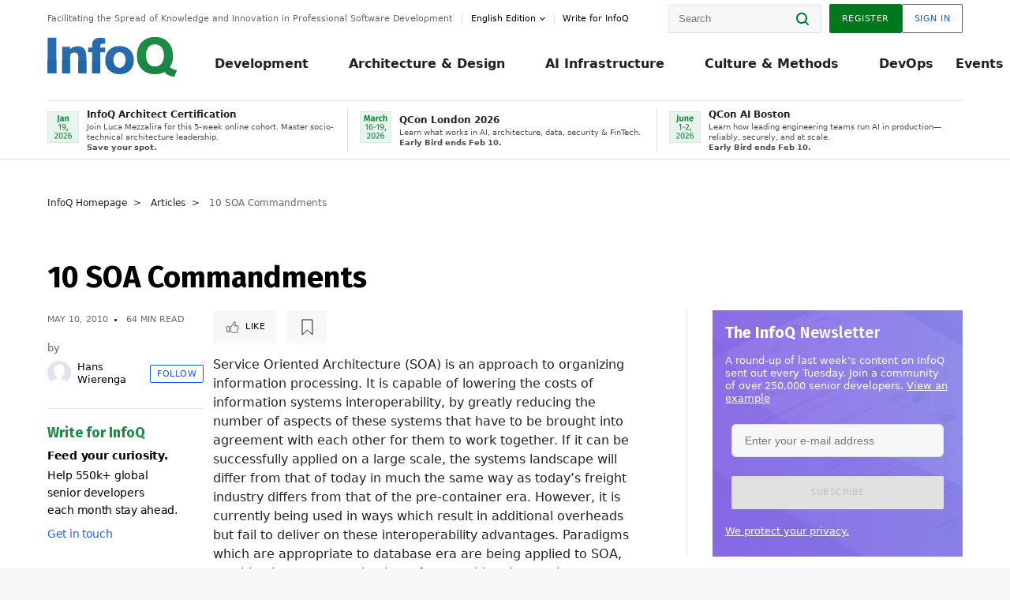

--- FILE ---
content_type: text/html;charset=utf-8
request_url: https://www.infoq.com/articles/10-soa-commandments/
body_size: 67459
content:
<!DOCTYPE html>










<html lang="en" xmlns="http://www.w3.org/1999/xhtml">
    <head>
        <!-- Google Optimize Anti-flicker snippet (recommended)  -->
        <style>.async-hide { opacity: 0 !important} </style>
        <style>.promo{background:#222528;position:fixed;z-index:1001!important;left:0;top:0;right:0;max-height:48px;min-height:48px;padding-top:0!important;padding-bottom:0!important}.promo,.promo p{-webkit-box-align:center;-ms-flex-align:center;align-items:center}.promo p{font-size:.8125rem;line-height:1rem;color:#fff;margin-bottom:0;margin-top:0;margin:0 auto;display:-webkit-box;display:-ms-flexbox;display:flex;font-weight:700}@media only screen and (max-width:650px){.promo p{font-size:.6875rem}}.promo span{overflow:hidden;display:-webkit-box;-webkit-line-clamp:3;-webkit-box-orient:vertical}.promo a{color:#fff!important;text-decoration:underline!important}.promo a.btn{background:#d0021b;padding:7px 20px;text-decoration:none!important;font-weight:700;margin-left:10px;margin-right:10px;white-space:nowrap;border-radius:5px}@media only screen and (max-width:650px){.promo a.btn{font-size:.6875rem;padding:7px 10px}}.promo.container{padding-top:8px;padding-bottom:8px}@media only screen and (min-width:1050px){.promo.container{padding-top:0;padding-bottom:0}}.promo .actions{-ms-flex-wrap:nowrap;flex-wrap:nowrap}.promo .actions__left{-ms-flex-preferred-size:100%;flex-basis:100%;-webkit-box-align:center;-ms-flex-align:center;align-items:center}.promo .actions__right{-ms-flex-preferred-size:40px;flex-basis:40px;margin-top:0;margin-bottom:0;-webkit-box-pack:end;-ms-flex-pack:end;justify-content:flex-end}.promo.hidden{display:none}.promo.show{display:-webkit-box!important;display:-ms-flexbox!important;display:flex!important}.promo.show .container__inner{-webkit-box-flex:1;-ms-flex:1;flex:1}.promo.fixed{position:fixed}.promo.show+header.header{margin-top:48px}.header{background:#fff;-webkit-box-shadow:0 1px 0 #dde2e5;box-shadow:0 1px 0 #dde2e5}.header .actions__left,.header__bottom__events{max-width:100%!important;margin:0}.header .header__events-all{margin:0;display:-webkit-box;display:-ms-flexbox;display:flex;position:relative}.header .header__events-all .header__event-slot{-webkit-box-flex:1;-ms-flex:1 100%;flex:1 100%;border-right:1px solid #dde2e5;margin-top:3px;margin-bottom:3px;padding-left:15px;text-align:left;display:-webkit-box;display:-ms-flexbox;display:flex;-webkit-box-align:center;-ms-flex-align:center;align-items:center;padding-right:5px;min-width:300px}.header .header__events-all .header__event-slot:hover{text-decoration:none!important}.header .header__events-all .header__event-slot img{min-width:40px;height:40px}.header .header__events-all .header__event-slot div{margin-left:10px}.header .header__events-all .header__event-slot span{font-weight:700!important;font-size:.75rem;margin-bottom:0!important;margin-top:0;display:block;line-height:1.125rem;text-align:left}.header .header__events-all .header__event-slot p{font-weight:400;font-size:.625rem;line-height:130%!important;color:#495057!important;margin:0}@media only screen and (min-width:1050px){.header .header__events-all .header__event-slot p{font-size:.625rem}}.header .header__events-all .header__event-slot:first-child{padding-left:0}.header .header__events-all .header__event-slot:last-child{padding-right:0;border-right:0}@media only screen and (min-width:1050px){.header__bottom,.header__middle,.header__top{position:relative;white-space:nowrap}}.header__top{padding:10px 0}@media only screen and (min-width:800px){.header__top{padding:5px 0}}.header__bottom{padding:5px 0;z-index:29;max-width:100%}.header__bottom a{font-size:.8125rem}.header__bottom .trending{margin-left:0;margin-right:0}.header__bottom .actions{-webkit-box-align:start;-ms-flex-align:start;align-items:flex-start}.header__bottom .actions__left{max-width:calc(100% + 8px)}@media only screen and (min-width:800px){.header__bottom .actions__left{max-width:calc(100% + 24px)}}.header__bottom .actions__right{-webkit-box-flex:1;-ms-flex:1 1 auto;flex:1 1 auto;display:none}@media only screen and (min-width:1050px){.header__bottom .actions__right{display:-webkit-box;display:-ms-flexbox;display:flex}}.header__middle{display:-webkit-box;display:-ms-flexbox;display:flex;-webkit-box-orient:horizontal;-webkit-box-direction:normal;-ms-flex-flow:row wrap;flex-flow:row wrap}@media only screen and (min-width:1050px){.header__middle{-ms-flex-wrap:nowrap;flex-wrap:nowrap}}.header__top .actions__left{-webkit-box-align:center;-ms-flex-align:center;align-items:center;-ms-flex-line-pack:center;align-content:center}@media only screen and (min-width:1050px){.header__top .actions__right{max-width:430px}}.no-style.header__nav li:nth-child(3){font-weight:700}.no-style.header__nav li:nth-child(3) a{color:#0e5ef1!important}.header__bottom__events::after{background:-webkit-gradient(linear,left top,right top,color-stop(0,rgba(255,255,255,0)),to(#fff));background:linear-gradient(90deg,rgba(255,255,255,0) 0,#fff 100%);content:'';position:absolute;height:60px;right:10px;width:25px}@media only screen and (min-width:1050px){.header__bottom__events::after{display:none}}.contribute-link{font-weight:400;font-size:.6875rem;color:#000!important;position:relative;padding-left:10px}.contribute-link:hover{color:#00791d!important;text-decoration:none!important}.contribute-link::before{content:'';width:1px;height:12px;position:absolute;top:50%;-webkit-transform:translateY(-50%);transform:translateY(-50%);background:rgba(0,0,0,.1);left:-1px}.my-0{margin-top:0!important;margin-bottom:0!important}.header__desc.my-0{margin-left:0}.header__bottom__events .actions__left{max-width:100%!important;overflow-x:scroll;-ms-overflow-style:none;scrollbar-width:none;display:block;scroll-behavior:smooth;min-width:100%}.header__bottom__events .actions__left::-webkit-scrollbar{display:none}.header__bottom__events .actions__left:-webkit-scrollbar-thumb{background:#fff}.logo{line-height:1rem}.header{position:relative;z-index:41;-webkit-user-select:none;-moz-user-select:none;-ms-user-select:none;user-select:none}.header .input:focus,.header input[type=password]:focus,.header input[type=text]:focus{border:1px solid #00791d}.header a:not(.button):not(.login__action):not(.active){text-decoration:none;color:#222}.header a:not(.button):not(.login__action):not(.active):hover{text-decoration:underline;color:#222}.header__items{display:none;-ms-flex-wrap:wrap;flex-wrap:wrap}@media only screen and (min-width:1050px){.header__items{display:-webkit-box;display:-ms-flexbox;display:flex;-webkit-box-orient:horizontal;-webkit-box-direction:normal;-ms-flex-direction:row;flex-direction:row}.header__items nav{position:relative;background:0 0;padding:0;left:0;top:0;line-height:inherit;display:block;-webkit-box-shadow:none;box-shadow:none;max-width:100%;max-height:80px}}.header__items>div{width:100%;margin-bottom:32px;display:-webkit-box;display:-ms-flexbox;display:flex;-webkit-box-orient:vertical;-webkit-box-direction:normal;-ms-flex-flow:column nowrap;flex-flow:column nowrap}@media only screen and (min-width:552px){.header__items>div:not(:nth-last-child(-n+2)){margin-bottom:32px}}@media only screen and (min-width:552px) and (max-width:1050px){.header__items>div{-webkit-box-flex:0;-ms-flex-positive:0;flex-grow:0;-ms-flex-negative:0;flex-shrink:0;-ms-flex-preferred-size:calc(99.7% * 1/2 - (32px - 32px * 1/2));flex-basis:calc(99.7% * 1/2 - (32px - 32px * 1/2));max-width:calc(99.7% * 1/2 - (32px - 32px * 1/2));width:calc(99.7% * 1/2 - (32px - 32px * 1/2))}.header__items>div:nth-child(1n){margin-right:32px;margin-left:0}.header__items>div:last-child{margin-right:0}.header__items>div:nth-child(2n){margin-right:0;margin-left:auto}}@media only screen and (min-width:800px) and (max-width:1050px){.header__items>div{-webkit-box-flex:0;-ms-flex-positive:0;flex-grow:0;-ms-flex-negative:0;flex-shrink:0;-ms-flex-preferred-size:calc(99.7% * 1/4 - (32px - 32px * 1/4));flex-basis:calc(99.7% * 1/4 - (32px - 32px * 1/4));max-width:calc(99.7% * 1/4 - (32px - 32px * 1/4));width:calc(99.7% * 1/4 - (32px - 32px * 1/4))}.header__items>div:nth-child(1n){margin-right:32px;margin-left:0}.header__items>div:last-child{margin-right:0}.header__items>div:nth-child(4n){margin-right:0;margin-left:auto}}@media only screen and (min-width:1050px){.header__items>div{margin-bottom:0!important;margin-right:0!important;-webkit-box-orient:horizontal;-webkit-box-direction:normal;-ms-flex-direction:row;flex-direction:row}}.header__items .language__switcher{display:none}.header__items .language__switcher .li-nav.active>a,.header__items .language__switcher>li.active>a{color:#fff!important}.header__items .language__switcher .li-nav.active>a:hover,.header__items .language__switcher>li.active>a:hover{color:#fff!important;background:#0e5ef1}.header__items .language__switcher .li-nav:hover>a,.header__items .language__switcher>li:hover>a{color:#fff}.header+main{display:block;min-height:210px;-webkit-transition:margin .15s ease;transition:margin .15s ease;margin-top:0!important}.header--hide .header+main{margin-top:50px}.header--hide .header__toggle{opacity:0;top:20px;visibility:hidden}.header--hide .header__logo{max-height:0}.header--hide .header__middle,.header--hide .header__top{max-height:0;overflow:hidden;padding-top:0;padding-bottom:0;border-color:transparent}.header--hide .header__bottom .vue-portal-target{top:3px;right:0;bottom:auto;left:auto;position:absolute}.header__middle,.header__top{-webkit-transition:all .15s ease;transition:all .15s ease}.header__middle{border-bottom:1px solid rgba(0,0,0,.1);z-index:33}.header__middle .vue-portal-target{width:100%}@media only screen and (min-width:1050px){.header__middle .vue-portal-target{display:none}}@media only screen and (min-width:1050px){.header__middle{line-height:5.75rem;text-align:left;padding:0;z-index:30}.header__middle .widget__heading{display:none}}.header__top>.actions__left{display:none}@media only screen and (min-width:1050px){.header__top>.actions__left{display:-webkit-box;display:-ms-flexbox;display:flex}}.header__top>.actions__right{-webkit-box-flex:1;-ms-flex-positive:1;flex-grow:1;margin-right:0;margin-top:0;margin-bottom:0;-webkit-box-pack:end;-ms-flex-pack:end;justify-content:flex-end}.header__top>.actions__right .dropdown__holder{width:calc(100vw - 16px);max-height:80vh}@media only screen and (min-width:600px){.header__top>.actions__right .dropdown__holder{width:auto}}.header__top>.actions__right>*{margin:0}.header__top>.actions__right .search{display:none}@media only screen and (min-width:1050px){.header__top>.actions__right>*{display:-webkit-box;display:-ms-flexbox;display:flex;white-space:nowrap}.header__top>.actions__right .search{display:block}}.header__top .user__login{display:block}.header__top .user__login>.button,.header__top .user__login>button{border-top-right-radius:0;border-bottom-right-radius:0}@media only screen and (min-width:1050px){.header__top{position:relative;right:auto;width:100%}}.header__logo{max-width:165px;position:absolute;top:8px;overflow:hidden;-webkit-transition:all .1s ease;transition:all .1s ease;z-index:32;line-height:2.25rem;height:36px;width:100px;margin-left:50px;-ms-flex-preferred-size:190px;flex-basis:190px}@media only screen and (min-width:800px){.header__logo{top:4px}}@media only screen and (min-width:1050px){.header__logo{position:relative;top:0;overflow:visible;margin-right:20px;margin-left:0;line-height:3.125rem;height:50px}.header__logo>*{width:165px}}@media only screen and (min-width:1280px){.header__logo{margin-right:30px}}.header__desc,.header__more>button{text-transform:capitalize;color:#666;letter-spacing:0;font-size:0;font-weight:400;line-height:1.5rem;vertical-align:top;font-smoothing:antialiased;font-family:-apple-system,BlinkMacSystemFont,"Segoe UI Variable","Segoe UI",system-ui,ui-sans-serif,Helvetica,Arial,sans-serif,"Apple Color Emoji","Segoe UI Emoji";-webkit-transition:font-size .15s ease-in-out;transition:font-size .15s ease-in-out}@media only screen and (min-width:1050px){.header__desc,.header__more>button{font-size:.6875rem}}.header__desc{display:-webkit-inline-box;display:-ms-inline-flexbox;display:inline-flex;position:relative;width:auto}.header__topics{white-space:nowrap;float:right;position:relative}.header__topics *{display:inline-block;vertical-align:top}.header__topics a{font-size:.8125rem}@media only screen and (min-width:1050px){.header__topics{float:none}}.header__more{display:-webkit-inline-box;display:-ms-inline-flexbox;display:inline-flex;vertical-align:top}.header__more:before{left:-12px}.header__more:after,.header__more:before{content:'';width:1px;height:12px;position:absolute;top:50%;-webkit-transform:translateY(-50%);transform:translateY(-50%);background:rgba(0,0,0,.1)}.header__more:after{right:-12px}.header__more:hover{cursor:pointer;color:rgba(0,0,0,.75)}.header__user{display:inline-block;vertical-align:top;white-space:nowrap;margin-left:8px}@media only screen and (min-width:1050px){.header__user{margin-left:0}}.header__user>div{display:inline-block;vertical-align:top}.header__user-nav a:not(.button){text-transform:uppercase;font-size:.75rem;font-weight:600}.header__user-nav a:not(.button):not(.active){opacity:.5}.header__user-nav a:not(.button):not(.active):hover{opacity:.75}.header__user-nav a:not(.button):hover{text-decoration:none}.header__user-nav a:not(.button).active{color:#222;cursor:default;text-decoration:none}.header__user-nav a:not(.button):before{margin-right:0}.header__user-nav a:not(.button):not(:last-child){margin-right:16px}@media only screen and (min-width:1050px){.header__user-nav a:not(.button):not(:last-child){margin-right:32px}}@media only screen and (min-width:1050px){.header__user-nav+.header__topics{margin-left:56px}}.header__search{display:none;vertical-align:top;margin-right:0}@media only screen and (min-width:1050px){.header__search{display:inline-block}}.header__search,.header__user{line-height:inherit}.header__nav{border-bottom:1px solid rgba(0,0,0,.1)}@media only screen and (min-width:800px){.header__nav{border-bottom:0}}.header__nav .button{margin-left:0}.header__nav .button__more{margin-right:20px}.header__nav .li-nav,.header__nav>li{-webkit-transition:all .15s ease;transition:all .15s ease}@media only screen and (min-width:1050px){.header__nav .li-nav,.header__nav>li{display:-webkit-inline-box;display:-ms-inline-flexbox;display:inline-flex;vertical-align:middle;position:static;border:none;min-height:65px}.header__nav .li-nav:hover.has--subnav .nav .li-nav,.header__nav .li-nav:hover.has--subnav .nav>li,.header__nav>li:hover.has--subnav .nav .li-nav,.header__nav>li:hover.has--subnav .nav>li{white-space:normal}.header__nav .li-nav:hover.has--subnav .nav__subnav,.header__nav>li:hover.has--subnav .nav__subnav{opacity:1;top:100%;visibility:visible;-webkit-transition-delay:.25s;transition-delay:.25s}.header__nav .li-nav:hover.has--subnav .nav__category,.header__nav>li:hover.has--subnav .nav__category{width:100%}.header__nav .li-nav:hover.has--subnav .nav__category:after,.header__nav .li-nav:hover.has--subnav .nav__category:before,.header__nav>li:hover.has--subnav .nav__category:after,.header__nav>li:hover.has--subnav .nav__category:before{-webkit-transition-delay:.25s;transition-delay:.25s;opacity:1}}@media only screen and (min-width:1080px){.header__nav .li-nav:not(:last-child),.header__nav>li:not(:last-child){margin-right:23px;margin-left:23px}}@media only screen and (min-width:1280px){.header__nav .li-nav:not(:last-child),.header__nav>li:not(:last-child){margin-right:23px;margin-left:23px}}@media only screen and (min-width:1338px){.header__nav .li-nav:not(:last-child),.header__nav>li:not(:last-child){margin-right:23px;margin-left:23px}}.header__nav .li-nav>a,.header__nav>li>a{font-size:.875rem;line-height:1.5rem;padding:12px 0;color:#000;display:inline-block;max-width:100%;position:relative;z-index:61;white-space:normal}@media only screen and (min-width:1050px){.header__nav .li-nav>a,.header__nav>li>a{padding:8px 0 0;font-weight:700}}.header__nav .li-nav>a:after,.header__nav .li-nav>a:before,.header__nav>li>a:after,.header__nav>li>a:before{content:'';position:absolute;bottom:-1px;left:50%;width:0;height:0;opacity:0;-webkit-transform:translateX(-50%);transform:translateX(-50%);border-style:solid;border-width:0 5px 5px 5px;-webkit-transition:opacity .15s ease-in-out;transition:opacity .15s ease-in-out;border-color:transparent transparent #fff transparent}.header__nav .li-nav>a:before,.header__nav>li>a:before{left:50%;bottom:0;border-width:0 6px 6px 6px;border-color:transparent transparent #f5f7f8 transparent}@media only screen and (min-width:1050px){.header__nav .li-nav>a,.header__nav>li>a{font-size:1rem}}@media only screen and (min-width:1800px){.header__nav .li-nav>a,.header__nav>li>a{font-size:1.125rem}}.header--open{overflow:hidden}@media only screen and (min-width:600px){.header--open{overflow:visible}}.header--open .content-items{max-height:215px;margin:12px 0 24px}.header--open .search{margin-top:16px;display:block}.header--open .header__toggle:before{z-index:10}.header--open .header__toggle>span:nth-child(1){top:50%;-webkit-transform:rotate(45deg);transform:rotate(45deg)}.header--open .header__toggle>span:nth-child(2){opacity:0}.header--open .header__toggle>span:nth-child(3){top:50%;-webkit-transform:rotate(-45deg);transform:rotate(-45deg)}.header--open .header__items,.header--open .header__items .language__switcher{display:-webkit-box;display:-ms-flexbox;display:flex}.header--open .header__top{z-index:100;position:absolute;left:0;right:8px;background:#fff}@media only screen and (min-width:800px){.header--open .header__top{right:20px}}.header--open .header__top .search{display:none}.header--open .header__logo{z-index:101}.header--open .header__middle{padding-top:60px}.header--open .header__bottom{display:none}.header--open .header__container{max-height:90vh;overflow-x:hidden;overflow-y:auto}@media only screen and (min-width:1050px){.header--open .header__container{overflow:visible}}.header .subnav{position:absolute;-webkit-box-shadow:0 5px 25px 1px rgba(0,0,0,.15);box-shadow:0 5px 25px 1px rgba(0,0,0,.15);background:#fff;visibility:hidden;line-height:1.75rem;max-width:100%;width:100%;left:0;opacity:0;overflow:hidden;border:1px solid #f5f7f8;border-radius:2px;-webkit-transition:all .15s ease-in-out;transition:all .15s ease-in-out;top:105%;z-index:60;display:-webkit-box;display:-ms-flexbox;display:flex;-webkit-box-orient:horizontal;-webkit-box-direction:normal;-ms-flex-flow:row nowrap;flex-flow:row nowrap;-webkit-box-align:stretch;-ms-flex-align:stretch;align-items:stretch}.header .subnav .subnav__categories{-webkit-box-flex:0;-ms-flex:0 1 280px;flex:0 1 280px;padding:24px 0;background:#f5f7f8;margin-right:0!important}.header .subnav .subnav__categories>li{display:block;font-size:.9375rem;padding:2px 48px 2px 24px}.header .subnav .subnav__categories>li a{display:block;font-weight:700}.header .subnav .subnav__categories>li:hover{background:#e1e1e1}.header .subnav .subnav__heading{margin-bottom:20px}.header .subnav .subnav__content{position:relative;-ms-flex-item-align:start;align-self:flex-start;padding:24px;display:-webkit-box;display:-ms-flexbox;display:flex;-webkit-box-orient:horizontal;-webkit-box-direction:normal;-ms-flex-flow:row wrap;flex-flow:row wrap}@media only screen and (min-width:1050px){.header .subnav .subnav__content{padding-left:32px;padding-right:32px;margin:0 auto;-webkit-box-flex:1;-ms-flex:1 1 600px;flex:1 1 600px}}.header .subnav .subnav__content .heading__container{-ms-flex-preferred-size:100%;flex-basis:100%}.header .subnav .subnav__content:before{content:'';position:absolute;left:0;top:0;bottom:-100%;width:1px;background:rgba(0,0,0,.1)}.languagesEdition .active{font-weight:700}.header__more.dropdown:after{content:'';display:inline-block;vertical-align:middle;-ms-flex-item-align:center;-ms-grid-row-align:center;align-self:center;background-repeat:no-repeat;background-position:center;margin-bottom:2px;width:7px;height:7px;-webkit-transition:-webkit-transform .15s ease;transition:-webkit-transform .15s ease;transition:transform .15s ease;transition:transform .15s ease,-webkit-transform .15s ease;background-color:#fff!important;background-size:contain}.header__more.dropdown button{color:#000!important;margin-right:-20px;padding-right:20px;z-index:1000}.header__more.dropdown .dropdown__holder{width:165px}.header__more.dropdown .dropdown__content{padding:13px;padding-top:5px;padding-bottom:5px}.header__more.dropdown .languagesEdition li{border-bottom:1px solid #e6e6e6}.header__more.dropdown .languagesEdition li:last-child{border:0}.logo__data{display:none;color:#666;font-size:.6875rem}@media only screen and (min-width:1050px){.logo__data{display:block;line-height:.8125rem}}.container{padding-left:12px;padding-right:12px;margin:0 auto;min-width:320px;-webkit-transition:padding .15s ease-in-out;transition:padding .15s ease-in-out}@media only screen and (min-width:600px){.container{padding-left:16px;padding-right:16px}}@media only screen and (min-width:800px){.container{padding-left:20px;padding-right:20px}}@media only screen and (min-width:1250px){.container{padding-left:60px;padding-right:60px}}@media only screen and (min-width:1400px){.container{padding-left:20px;padding-right:20px}}.container.white{background:#fff}.container__inner{max-width:1290px;margin:0 auto;-webkit-transition:max-width .15s ease-out;transition:max-width .15s ease-out}.search{display:block;position:relative;z-index:33;width:100%;max-width:100%;margin:0}.search:before{position:absolute;top:50%;right:24px;-webkit-transform:translateY(-50%);transform:translateY(-50%);margin-right:0;z-index:34}.search__bar{display:block;border-radius:2px;position:relative;z-index:33}.search__bar #search{margin-bottom:0;max-width:100%;background:#fff}.search__go{top:50%;right:0;bottom:0;left:auto;position:absolute;-webkit-transform:translateY(-50%);transform:translateY(-50%);z-index:32;-webkit-appearance:none;-moz-appearance:none;appearance:none;width:36px;height:36px;line-height:2.25rem;-webkit-box-shadow:none;box-shadow:none;display:block;background:0 0;border:0;font-size:0}@media only screen and (min-width:600px){.search__go{z-index:35}}.header #search,.search__go:hover{cursor:pointer}.header #search{height:36px;position:relative;max-width:100%;background-color:#f5f7f8!important}@media only screen and (min-width:600px){.header #search{font-size:.8125rem;min-width:165px;max-width:100%;opacity:1}}.header #search:hover{cursor:auto}@media only screen and (min-width:1050px){.header #search{margin-left:auto;border-top-right-radius:0;border-bottom-right-radius:0;border-right:0}.header #search:focus{min-width:215px}}.header #search:focus{cursor:auto}.header #search .field__desc{display:none}.header #searchForm{width:100%;margin-top:8px}.header #searchForm:before{right:8px}@media only screen and (min-width:600px){.header #searchForm{margin-top:16px}}@media only screen and (min-width:1050px){.header #searchForm{margin-top:0}}</style>
        <script>(function(a,s,y,n,c,h,i,d,e){s.className+=' '+y;h.start=1*new Date;
            h.end=i=function(){s.className=s.className.replace(RegExp(' ?'+y),'')};
            (a[n]=a[n]||[]).hide=h;setTimeout(function(){i();h.end=null},c);h.timeout=c;
        })(window,document.documentElement,'async-hide','dataLayer',4000,
                {'GTM-W9GJ5DL':true});</script>

        <script type="text/javascript">
            
            var loggedIn = false;
            if (loggedIn) {
                var userCountryId = '';
            }
        </script>
        






<script>
  window.dataLayer = window.dataLayer || [];
  function gtag(){dataLayer.push(arguments);}
  gtag('config', 'G-VMVPD4D2JY');

  //CookieControl tool recomendation
  // Call the default command before gtag.js or Tag Manager runs to
  // adjust how the tags operate when they run. Modify the defaults
  // per your business requirements and prior consent granted/denied, e.g.:
  gtag('consent', 'default', {
      'ad_storage': 'denied',
      'ad_user_data': 'denied',
      'ad_personalization': 'denied',
      'analytics_storage': 'denied'
  });

  if((typeof loggedIn != "undefined") && loggedIn){
      window.dataLayer.push({'logged_in': 'true'});
  } else {
      window.dataLayer.push({'logged_in': 'false'});
  }

  window.dataLayer.push({'show_queryz': ''});
</script>

<!-- Google Tag Manager -->
<script>
var gtmProfile="GTM-W9GJ5DL";
(function(w,d,s,l,i){w[l]=w[l]||[];w[l].push({'gtm.start':
new Date().getTime(),event:'gtm.js'});var f=d.getElementsByTagName(s)[0],
j=d.createElement(s),dl=l!='dataLayer'?'&l='+l:'';j.async=true;j.src=
'https://www.googletagmanager.com/gtm.js?id='+i+dl;f.parentNode.insertBefore(j,f);
})(window,document,'script','dataLayer', gtmProfile);</script>
<!-- End Google Tag Manager -->

        <title>10 SOA Commandments - InfoQ</title>
        <link rel="canonical" href="https://www.infoq.com/articles/10-soa-commandments/"/>
        <link rel="alternate" href="https://www.infoq.com/articles/10-soa-commandments/" hreflang="en"/>
        







    
        
        
        
            
            <link rel="alternate" href="https://www.infoq.com/articles/10-soa-commandments/" hreflang="x-default" />
        
    
    







        
        





<meta http-equiv="pragma" content="no-cache" />
<meta http-equiv="cache-control" content="private,no-cache,no-store,must-revalidate" />
<meta http-equiv="expires" content="0" />
<meta http-equiv="content-type" content="text/html; charset=utf-8" />
<meta name="copyright" content="&copy; 2006 C4Media" />

<meta name="google-site-verification" content="0qInQx_1WYOeIIbxnh7DnXlw1XOxNgAYakO2k4GhNnY" />
<meta name="msapplication-TileColor" content="#ffffff"/>
<meta name="msapplication-TileImage" content="/styles/static/images/logo/logo.jpg"/>
<meta property="wb:webmaster" content="3eac1729a8bbe046" />
<meta content="width=device-width,initial-scale=1" name="viewport">
<meta http-equiv="X-UA-Compatible" content="IE=10, IE=edge">

        
        <link rel="stylesheet" type="text/css" media="screen" href="https://cdn.infoq.com/statics_s1_20260113081932/styles/style.css"/>
        <link rel="stylesheet" type="text/css" media="print" href="https://cdn.infoq.com/statics_s1_20260113081932/styles/print.css"/>
        <link rel="preload" type="text/css" href="https://cdn.infoq.com/statics_s1_20260113081932/styles/style_en.css" as="style" onload="this.onload=null;this.rel='stylesheet'">
        <link rel="preload" href="https://cdn.infoq.com/statics_s1_20260113081932/styles/icons.css" as="style" onload="this.onload=null;this.rel='stylesheet'">
        <link rel="preload" type="text/css" media="screen" href="https://cdn.infoq.com/statics_s1_20260113081932/styles/style_extra.css" as="style" onload="this.onload=null;this.rel='stylesheet'">
        <noscript>
            <link rel="stylesheet" type="text/css" href="https://cdn.infoq.com/statics_s1_20260113081932/styles/style_en.css"/>
            <link rel="stylesheet" href="https://cdn.infoq.com/statics_s1_20260113081932/styles/icons.css">
            <link rel="stylesheet" type="text/css" media="screen" href="https://cdn.infoq.com/statics_s1_20260113081932/styles/style_extra.css"/>
        </noscript>

        <link rel="stylesheet" type="text/css" href="https://cdn.infoq.com/statics_s1_20260113081932/styles/fonts/font.css"/>

        <link rel="shortcut icon" href="https://cdn.infoq.com/statics_s1_20260113081932/favicon.ico" type="image/x-icon" />
        <link rel="apple-touch-icon" href="https://cdn.infoq.com/statics_s1_20260113081932/apple-touch-icon.png"/>

        <script type="text/javascript">
        	var device='desktop';
            var InfoQConstants = {};
            InfoQConstants.language = 'en';
            InfoQConstants.countryCode = '';
            
            InfoQConstants.pageUrl = (typeof window.location != 'undefined' && window.location && typeof window.location.href != 'undefined' && window.location.href) ? window.location.href : "URL_UNAVAILABLE";
            InfoQConstants.cet='sEXfR7mjcMJ628D1';
            InfoQConstants.userDetectedCountryCode = '';
            InfoQConstants.bpadb = 'uGQ7sw4DyZYENkyEFxCk';
        </script>

        <script type="text/javascript" src="https://cdn.infoq.com/statics_s1_20260113081932/scripts/combinedJs.min.js"></script>
        <script type="text/javascript">
            
                var JSi18n = JSi18n || {}; // define only if not already defined
                JSi18n.error='Error';
                JSi18n.login_unverifiedAccount='Unverified account';
                JSi18n.contentSummary_showPresentations_1='';
                JSi18n.contentSummary_showPresentations_2='';
                JSi18n.contentSummary_showPresentations_3='';
                JSi18n.contentSummary_showInterviews_1='';
                JSi18n.contentSummary_showInterviews_2='';
                JSi18n.contentSummary_showInterviews_3='';
                JSi18n.contentSummary_showMinibooks_1='';
                JSi18n.contentSummary_showMinibooks_2='';
                JSi18n.login_sendingRequest='Sending request ...';
                JSi18n.bookmark_saved='<q>&nbsp;&nbsp;&nbsp;Saved&nbsp;&nbsp;&nbsp;&nbsp;</q>';
                JSi18n.bookmark_error='<q style=color:black;>&nbsp;&nbsp;&nbsp;Error&nbsp;&nbsp;&nbsp;&nbsp;</q>';
                JSi18n.categoryManagement_showpopup_viewAllLink_viewAllPrefix='View All';
                JSi18n.categoryManagement_showpopup_viewAllLink_viewAllSuffix='';
                JSi18n.categoryManagement_showpopup_includeExcludeLink_Exclude='Exclude';
                JSi18n.categoryManagement_showpopup_includeExcludeLink_Include='Include';
                JSi18n.login_invalid_email='Please specify a valid email';
                JSi18n.login_email_not_found = 'No user found with that email';
                JSi18n.content_datetime_format='MMM dd, yyyy';

                // used by frontend
                JSi18n.FE = {
                    labels: {
                        follow: "Follow",
                        followTopic: "Follow Topic",
                        unfollow: "Unfollow",
                        unfollowTopic: "Unfollow Topic",
                        following: "Following",
                        followers: "Followers",
                        like: "Like",
                        liked: "Liked",
                        authors: "Peers",
                        users : "Users",
                        topics: "Topics",
                        hide: "Hide Item",
                        hidden: "%s was hidden on your profile page.",
                        undo: "Undo",
                        showLess: "Show less",
                        showMore: "Show more",
                        moreAuthors: "And %s more",
                        bookmarked: "Content Bookmarked",
                        unbookmarked: "Content Unbookmarked",
                        characterLimit: "Characters Remaining"
                    }
                }
            


            
            
                var usersInPage = JSON.parse('[{\"id\":\"62671158\",\"ref\":\"author-Monica-Beckwith\",\"url\":\"\/profile\/Monica-Beckwith\",\"followedByCurrentUser\":false,\"minibio\":\"\",\"name\":\"Monica Beckwith\",\"bio\":\"Java Champion, Monica Beckwith is a Java performance engineer. She currently works on improving OpenJDK&#39;s HotSpot VM at Microsoft. Her past experiences include working with Arm, Oracle\/Sun and AMD; optimizing the JVM for server class systems. Monica was voted a JavaOne Rock Star speaker and was the performance lead for Garbage First Garbage Collector (G1 GC). You can follow Monica on twitter &#64;mon_beck\",\"followers\":1784,\"imgSrc\":\"https:\/\/cdn.infoq.com\/statics_s1_20260113081932\/images\/profiles\/QhDv7pXEUK1sdLsYArFmnLxecH4rYhAc.jpg\"},{\"id\":\"45723890\",\"ref\":\"author-Rags-Srinivas\",\"url\":\"\/profile\/Rags-Srinivas\",\"followedByCurrentUser\":false,\"minibio\":\"\",\"name\":\"Rags Srinivas\",\"bio\":\"Raghavan &#34;Rags&#34; Srinivas (&#64;ragss) works as an Architect\/Developer Evangelist goaled with helping developers build highly scalable and available systems. As an OpenStack advocate and solutions architect at Rackspace he was constantly challenged from low level infrastructure to high level application issues. His general focus area is in distributed systems, with a specialization in Cloud Computing and Big Data. He worked on Hadoop, HBase and NoSQL during its early stages. He has spoken on a variety of technical topics at conferences around the world, written for developer portals, conducted and organized Hands-on Labs and taught graduate and online classes in the evening. Rags brings with him over 25 years of hands-on software development and over 15 years of architecture and technology evangelism experience. He has evangelized and influenced the architecture of a number of emerging technology areas. He is also a repeat JavaOne rock star speaker award winner. Rags holds a Masters degree in Computer Science from the Center of Advanced Computer Studies at the University of Louisiana at Lafayette. He likes to hike, run and generally be outdoors but most of all loves to eat.\",\"followers\":323,\"imgSrc\":\"https:\/\/cdn.infoq.com\/statics_s1_20260113081932\/images\/profiles\/t4nyfgw1THkp4wMZ9EZ59RGJx8Hf9Rk8.jpg\"},{\"id\":\"87551248\",\"ref\":\"author-Steef~Jan-Wiggers\",\"url\":\"\/profile\/Steef~Jan-Wiggers\",\"followedByCurrentUser\":false,\"minibio\":\"Cloud Queue Lead Editor | Domain Architect\",\"name\":\"Steef-Jan Wiggers\",\"bio\":\"Steef-Jan Wiggers is one of InfoQ&#39;s senior cloud editors and works as a Domain Architect at VGZ in the Netherlands. His current technical expertise focuses on implementing integration platforms, Azure DevOps, AI, and Azure Platform Solution Architectures. Steef-Jan is a regular speaker at conferences and user groups and writes for InfoQ. Furthermore, Microsoft has recognized him as a Microsoft Azure MVP for the past fifteen years.\",\"followers\":810,\"imgSrc\":\"https:\/\/cdn.infoq.com\/statics_s1_20260113081932\/images\/profiles\/BhZx03k3Hj0pZVXmTzGqItwZxtJ06oIb.jpg\"},{\"id\":\"80977916\",\"ref\":\"author-Thomas-Betts\",\"url\":\"\/profile\/Thomas-Betts\",\"followedByCurrentUser\":false,\"minibio\":\"Senior Laureate Application Architect at Blackbaud\",\"name\":\"Thomas Betts\",\"bio\":\"Thomas Betts is the Lead Editor for Architecture and Design at InfoQ, a co-host of the InfoQ Podcast, and a Senior Laureate Software Architect at Blackbaud, working on Agents for Good.\\r\\n\\r\\nFor over two decades, his focus has always been on providing software solutions that delight his customers. He has worked in a variety of industries, including social good, retail, finance, health care, defense and travel.\\r\\n\\r\\nThomas lives in Denver with his wife and son, and they love hiking and otherwise exploring beautiful Colorado.\",\"followers\":1082,\"imgSrc\":\"https:\/\/cdn.infoq.com\/statics_s1_20260113081932\/images\/profiles\/pSqI6HrU3k9rmmVjwS34OHG0bOMYiE6a.jpg\"},{\"id\":\"72028228\",\"ref\":\"author-Sergio-De-Simone\",\"url\":\"\/profile\/Sergio-De-Simone\",\"followedByCurrentUser\":false,\"minibio\":\"\",\"name\":\"Sergio De Simone\",\"bio\":\"<b>Sergio De Simone<\/b> is a software engineer. Sergio has been working as a software engineer for over twenty five years across a range of different projects and companies, including such different work environments as Siemens, HP, and small startups. For the last 10&#43; years, his focus has been on development for mobile platforms and related technologies. He is currently working for BigML, Inc., where he leads iOS and macOS development.\",\"followers\":713,\"imgSrc\":\"https:\/\/cdn.infoq.com\/statics_s1_20260113081932\/images\/profiles\/NovciOoQOAYWqYqRQBFo97SuMm0xbUiC.jpg\"},{\"id\":\"126467140\",\"ref\":\"author-Renato-Losio\",\"url\":\"\/profile\/Renato-Losio\",\"followedByCurrentUser\":false,\"minibio\":\"Cloud Expert | AWS Data Hero  \",\"name\":\"Renato Losio\",\"bio\":\"Renato has extensive experience as a cloud architect, tech lead, and cloud services specialist. Currently, he lives in Berlin and works remotely as a principal cloud architect. His primary areas of interest include cloud services and relational databases. He is an editor at InfoQ and a recognized AWS Data Hero. You can connect with him on LinkedIn.\",\"followers\":813,\"imgSrc\":\"https:\/\/cdn.infoq.com\/statics_s1_20260113081932\/images\/profiles\/ptroF8HdI2vWXm0NDaKeS0JdiPxMOAra.jpg\"},{\"id\":\"126464202\",\"ref\":\"author-Johan-Janssen\",\"url\":\"\/profile\/Johan-Janssen\",\"followedByCurrentUser\":false,\"minibio\":\"Architect at ASML\",\"name\":\"Johan Janssen\",\"bio\":\"Architect at ASML, loves to share knowledge mainly around Java. Spoke at conferences such as Devoxx, Oracle Code One, Devnexus, and many more. Assisted conferences by participating in program committees and invented and organized JVMCON. Received the JavaOne Rock Star and Oracle Code One Star awards. Wrote various articles both for digital and printed media. Maintainer of various Java JDK\/JRE packages for Chocolatey with around 100 thousand downloads a month.\",\"followers\":480,\"imgSrc\":\"https:\/\/cdn.infoq.com\/statics_s1_20260113081932\/images\/profiles\/Fb4eZ0mtvMf6MhsmBIhsUVueV4xAs2FD.jpg\"},{\"id\":\"39485652\",\"ref\":\"author-Daniel-Bryant\",\"url\":\"\/profile\/Daniel-Bryant\",\"followedByCurrentUser\":false,\"minibio\":\"InfoQ News Manager | Building Platforms at Syntasso\",\"name\":\"Daniel Bryant\",\"bio\":\"Daniel Bryant is the news manager at InfoQ and the emeritus chair of QCon London. He is also a platform engineer and head of product marketing at Syntasso. Daniel&#39;s technical expertise focuses on \u2018DevOps\u2019 tooling, cloud\/container platforms, and microservice implementations. He is a long-time coder and Java Champion who has contributed to several open source projects. Daniel also writes for InfoQ, O\u2019Reilly, and The New Stack and regularly presents at international conferences such as KubeCon, QCon, and JavaOne. In his copious amounts of free time, he enjoys running, reading, and travelling.\",\"followers\":2683,\"imgSrc\":\"https:\/\/cdn.infoq.com\/statics_s1_20260113081932\/images\/profiles\/tSe5dczMaSGtRUm18VkTR2tcF4W3SogA.jpg\"},{\"id\":\"63268344\",\"ref\":\"author-Chris-Swan\",\"url\":\"\/profile\/Chris-Swan\",\"followedByCurrentUser\":false,\"minibio\":\"Engineer, Atsign\",\"name\":\"Chris Swan\",\"bio\":\"Chris Swan is an Engineer at <a href=\\\"https:\/\/atsign.com\\\" rel=\\\"nofollow\\\">Atsign<\/a>, building the atPlatform, a technology that is putting people in control of their data and removing the frictions and surveillance associated with today\u2019s Internet. He was previously a Fellow at DXC Technology where he held various CTO roles. Before that he held CTO and Director of R&amp;D roles at Cohesive Networks, UBS, Capital SCF and Credit Suisse, where he worked on app servers, compute grids, security, mobile, cloud, networking and containers. Chris co-hosts the <a href=\\\"https:\/\/techdebtburndown.com\/\\\" rel=\\\"nofollow\\\">Tech Debt Burndown Podcast<\/a> and is a Dart Google Developer Expert (<a href=\\\"https:\/\/developers.google.com\/community\/experts\\\" rel=\\\"nofollow\\\">GDE<\/a>).\",\"followers\":1826,\"imgSrc\":\"https:\/\/cdn.infoq.com\/statics_s1_20260113081932\/images\/profiles\/8PE76nOujWAoCM8yqLn9Hfv2HqW3VlIP.jpg\"},{\"id\":\"4927376\",\"ref\":\"author-Karsten-Silz\",\"url\":\"\/profile\/Karsten-Silz\",\"followedByCurrentUser\":false,\"minibio\":\"Full-Stack Java Developer\",\"name\":\"Karsten Silz\",\"bio\":\"Karsten Silz has worked as a full-stack Java developer for 26 years in Europe and the US. In 2004, he co-founded a software product start-up in the US. Karsten led product development for 13 years and left after the company was sold successfully. Since 2003, he has also worked as a contractor. He co-founded the SaaS start-up &#34;Your Home in Good Hands&#34; as CTO in the UK in 2020.\",\"followers\":363,\"imgSrc\":\"https:\/\/cdn.infoq.com\/statics_s1_20260113081932\/images\/profiles\/p6zmOdOcqXiRj09iiZNeDZap7f0IglQW.jpg\"},{\"id\":\"343314\",\"ref\":\"author-Jonathan-Allen\",\"url\":\"\/profile\/Jonathan-Allen\",\"followedByCurrentUser\":false,\"minibio\":\"Software Architect\",\"name\":\"Jonathan Allen\",\"bio\":\"Jonathan Allen got his start working on MIS projects for a health clinic in the late 90&#39;s, bringing them up from Access and Excel to an enterprise solution by degrees. After spending five years writing automated trading systems for the financial sector, he became a consultant on a variety of projects including the UI for a robotic warehouse, the middle tier for cancer research software, and the big data needs of a major real estate insurance company. In his free time he enjoys studying and writing about martial arts from the 16th century.\\r\\n\",\"followers\":1791,\"imgSrc\":\"https:\/\/cdn.infoq.com\/statics_s1_20260113081932\/images\/profiles\/Wk_C09_mzwK23YkTkKMXResJv3LKUN5D.jpg\"},{\"id\":\"114725059\",\"ref\":\"author-Holly-Cummins\",\"url\":\"\/profile\/Holly-Cummins\",\"followedByCurrentUser\":false,\"minibio\":\"Senior Principal Software Engineer, Red Hat\",\"name\":\"Holly Cummins\",\"bio\":\"Holly Cummins is a Senior Principal Software Engineer on the Red Hat Quarkus team. Before joining Red Hat, Holly was a long time IBMer. In her time at IBM, Holly has been a full-stack javascript developer, a WebSphere Liberty build architect, a client-facing consultant, a JVM performance engineer, and an innovation leader. During her time in the IBM Garage, Holly led projects for enormous banks, tiny startups, and everything in between. Holly has used the power of cloud to understand climate risks, count fish, help a blind athlete run ultra-marathons in the desert solo, and invent stories (although not at all the same time). Holly is also a Java Champion, author, and regular keynote speaker. You can follow her on bluesky at &#64;&#64;hollycummins.com or at hollycummins.com.\\r\\n\\r\\n\\r\\nBefore joining IBM, Holly completed a PhD in Quantum Computation.\\r\\n\",\"followers\":550,\"imgSrc\":\"https:\/\/cdn.infoq.com\/statics_s1_20260113081932\/images\/profiles\/cRsuGlFgKyGmGfEHvafpMO63CxbrEm22.jpg\"},{\"id\":\"101761860\",\"ref\":\"author-Hans-Wierenga\",\"url\":\"\/profile\/Hans-Wierenga\",\"followedByCurrentUser\":false,\"minibio\":\"\",\"name\":\"Hans Wierenga\",\"bio\":\"\",\"followers\":0,\"imgSrc\":\"\"}]');
            

            
            
                var topicsInPage = JSON.parse('[{\"name\":\"Architecture & Design\",\"id\":\"6816\",\"url\":\"\/architecture-design\",\"followers\":10069,\"followedByCurrentUser\":false},{\"name\":\"Culture & Methods\",\"id\":\"6817\",\"url\":\"\/culture-methods\",\"followers\":3910,\"followedByCurrentUser\":false},{\"name\":\"SOA\",\"id\":\"2\",\"url\":\"\/soa\",\"followers\":60,\"followedByCurrentUser\":false},{\"name\":\".NET Core\",\"id\":\"15683\",\"url\":\"\/Net-Core\",\"followers\":7777,\"followedByCurrentUser\":false},{\"name\":\"Enterprise Architecture\",\"id\":\"708\",\"url\":\"\/enterprise-architecture\",\"followers\":1160,\"followedByCurrentUser\":false},{\"name\":\"Machine Learning\",\"id\":\"5449\",\"url\":\"\/MachineLearning\",\"followers\":14227,\"followedByCurrentUser\":false},{\"name\":\"WS Standards\",\"id\":\"10\",\"url\":\"\/wss\",\"followers\":1,\"followedByCurrentUser\":false},{\"name\":\"Microservices\",\"id\":\"15274\",\"url\":\"\/microservices\",\"followers\":21748,\"followedByCurrentUser\":false},{\"name\":\"Infrastructure\",\"id\":\"6188\",\"url\":\"\/Infrastructure\",\"followers\":366,\"followedByCurrentUser\":false},{\"name\":\"Architecture\",\"id\":\"1389\",\"url\":\"\/architecture\",\"followers\":3305,\"followedByCurrentUser\":false},{\"name\":\"AI, ML & Data Engineering\",\"id\":\"16690\",\"url\":\"\/ai-ml-data-eng\",\"followers\":5700,\"followedByCurrentUser\":false},{\"name\":\"Java9\",\"id\":\"7097\",\"url\":\"\/Java9\",\"followers\":5343,\"followedByCurrentUser\":false},{\"name\":\"Service Design\",\"id\":\"283\",\"url\":\"\/service_design\",\"followers\":8,\"followedByCurrentUser\":false},{\"name\":\"DevOps\",\"id\":\"6043\",\"url\":\"\/Devops\",\"followers\":4985,\"followedByCurrentUser\":false},{\"name\":\"Service Identification\",\"id\":\"5725\",\"url\":\"\/Service+Identification\",\"followers\":0,\"followedByCurrentUser\":false},{\"name\":\"Reactive Programming\",\"id\":\"15453\",\"url\":\"\/reactive-programming\",\"followers\":12129,\"followedByCurrentUser\":false},{\"name\":\"Web Services\",\"id\":\"95\",\"url\":\"\/webservices\",\"followers\":30,\"followedByCurrentUser\":false},{\"name\":\"Development\",\"id\":\"6815\",\"url\":\"\/development\",\"followers\":4025,\"followedByCurrentUser\":false},{\"name\":\"Design\",\"id\":\"690\",\"url\":\"\/Design\",\"followers\":648,\"followedByCurrentUser\":false}]');
            

            var userContentLikesInPage = [];
            var userCommentsLikesInPage = [];


            var currentUserId = -155926079;
        </script>
        

        
	







    
    
    
    


<script type="application/ld+json">
{
  "@context": "http://schema.org",
  "@type": "NewsArticle",
  "mainEntityOfPage": {
    "@type": "WebPage",
    "@id": "https://www.infoq.com/articles/10-soa-commandments/"
    },
  "headline": "10 SOA Commandments",
  "image": ["https://res.infoq.com/articles/10-soa-commandments/en/smallimage/10.jpg"
   ],
  "datePublished": "2010-05-10T00:53:00+0000",
  "dateModified": "2010-05-10T00:53:00+0000",
  "author": [
    {
    "@type": "Person",
    "name": "Hans Wierenga",
    "url": "https://www.infoq.com/profile/Hans-Wierenga/"
    }
  ],
   "publisher": {
    "@type": "Organization",
    "name": "InfoQ",
    "logo": {
      "@type": "ImageObject",
      "url": "https://assets.infoq.com/resources/en/infoQ-logo-big.jpg"
    }
  },

  "description": "Using Service Oriented Architecture (SOA) it is possible to lower the costs of information systems. The author explores ways to achieve this potential by adhering to ten basic commandments."
}
</script>

	<meta name="ifq:pageType" content="ARTICLE_PAGE"/>
	<script type="text/javascript">
		InfoQConstants.pageType = 'ARTICLE_PAGE';
	</script>

	
	
    







<meta property="og:type" content="website" />

     








    
    
    
    
        <meta property="og:image" content="https://res.infoq.com/articles/10-soa-commandments/en/smallimage/10.jpg"/>
    
    
    


    
    
    
    
        <meta property="twitter:image" content="https://res.infoq.com/articles/10-soa-commandments/en/smallimage/10.jpg"/>
    
    
    


<meta property="og:title" content="10 SOA Commandments "/>
<meta property="og:description" content="Using Service Oriented Architecture (SOA) it is possible to lower the costs of information systems. Paradigms which are appropriate to database era are still being applied to SOA, resulting in counterproductive, and sometimes even dangerous designs. The author explores ways to achieve the potential of SOA initiatives by adhering to ten basic commandments. " />
<meta property="og:site_name" content="InfoQ"/>
<meta property="og:url" content="https://www.infoq.com/articles/10-soa-commandments/"/>

<meta name="twitter:card" content="summary_large_image" />
<meta name="twitter:title" content="10 SOA Commandments "/>
<meta name="twitter:description" content="Using Service Oriented Architecture (SOA) it is possible to lower the costs of information systems. Paradigms which are appropriate to database era are still being applied to SOA, resulting in counterproductive, and sometimes even dangerous designs. The author explores ways to achieve the potential of SOA initiatives by adhering to ten basic commandments. " />

	
	
	
		<link rel="image_src" href="https://res.infoq.com/articles/10-soa-commandments/en/smallimage/10.jpg"/>
	
    <link rel="stylesheet" href="https://cdn.infoq.com/statics_s1_20260113081932/styles/prism.css"/>
	<meta name="keywords" content="10 soa commandments,Architecture &amp; Design,Service Design,WS Standards,Web Services,SOA,Design,Service Identification,Infrastructure,Architecture,Enterprise Architecture,"/>
	<meta name="description" content="Using Service Oriented Architecture (SOA) it is possible to lower the costs of information systems. The author explores ways to achieve this potential by adhering to ten basic commandments."/>
	<meta name="tprox" content="1273452780000" />

    
    
    	
	    
	        <script type="text/javascript">
	            $(function() {
	                var box = $('.related_sponsors');
	                if (box.length === 0) {
	                    return;
	                }
	                var nextSibling = $(box).next();
	                
	                if ($('#lowerFullwidthVCR').length === 0) {
	                    moveLowerInThePage(box);
	                    return;
	                }
	                
	                if (blockElement(nextSibling)) {
	                    moveLowerInThePage(box);
	                    return;
	                }
	                
	                while (!blockElement($(nextSibling).next())) {
	                        nextSibling = $(nextSibling).next();
	                        if (firstLowerThanSecond(nextSibling, box)) {
	                            return;
	                        }
	                }
	                moveLowerInThePage(box);
	
	                function blockElement(elem) {
	                    if ($(elem).prop('tagName') === 'BLOCKQUOTE'
	                        || $(elem).prop('tagName') === 'IMG'
	                        || $(elem).prop('tagName') === 'PRE'
	                        || ($(elem).prop('tagName') === 'P' && $(elem).children().length === 1 && $(elem).children('img').length === 1)) {
	                        return true;
	                    }
	                    return false;
	                }
	
	                function firstLowerThanSecond(elem1, elem2) {
	                    var elem1BottomYCoordinate = $(elem1).offset().top + $(elem1).height()
	                    var elem2BottomYCoordinate = $(elem2).offset().top + $(elem2).height();
	                    if (elem1BottomYCoordinate > elem2BottomYCoordinate) {
	                        return true;
	                    }
	                    return false;
	                }
	
	                function moveLowerInThePage(box) {
	                    if ($('#lowerFullwidthVCR').length !== 0) {
	                        $('#lowerFullwidthVCR').replaceWith(box);
	                    }
	                    $(box).removeClass('stacked');
	                }
	            });
	        </script>
	    
    
	<script type="text/javascript" src="https://cdn.infoq.com/statics_s1_20260113081932/scripts/relatedVcr.min.js"></script>
	<script type="application/javascript">
		var communityIds = "2498";
		var topicIds = "279,10,92,2,686,1690,2012,876,704";
		VCR.loadAllVcrs(communityIds, topicIds);
	</script>

        
        
        
        <script type="text/javascript" src="https://cdn.infoq.com/statics_s1_20260113081932/scripts/infoq.js"></script>

        <script type="text/javascript">
           document.addEventListener('DOMContentLoaded', function() {
               if (!window || !window.infoq) return
               infoq.init()
           })
       </script>

       <script defer data-domain="infoq.com" src="https://plausible.io/js/script.file-downloads.hash.outbound-links.pageview-props.tagged-events.js"></script>
       <script>window.plausible = window.plausible || function() { (window.plausible.q = window.plausible.q || []).push(arguments) }</script>

    </head>

    <body >
        






<!-- Google Tag Manager (noscript) -->
<noscript><iframe src="https://www.googletagmanager.com/ns.html?id=GTM-W9GJ5DL"
height="0" width="0" style="display:none;visibility:hidden"></iframe></noscript>
<!-- End Google Tag Manager (noscript) -->
        
            <div class="intbt">
                <a href="/int/bt/" title="bt">BT</a>
            </div>
        

        






<script type="text/javascript">
    var allCountries = [{"id":3,"name":"Afghanistan"},{"id":244,"name":"Åland"},{"id":6,"name":"Albania"},{"id":61,"name":"Algeria"},{"id":13,"name":"American Samoa"},{"id":1,"name":"Andorra"},{"id":9,"name":"Angola"},{"id":5,"name":"Anguilla"},{"id":11,"name":"Antarctica"},{"id":4,"name":"Antigua and Barbuda"},{"id":12,"name":"Argentina"},{"id":7,"name":"Armenia"},{"id":16,"name":"Aruba"},{"id":15,"name":"Australia"},{"id":14,"name":"Austria"},{"id":17,"name":"Azerbaijan"},{"id":31,"name":"Bahamas"},{"id":24,"name":"Bahrain"},{"id":20,"name":"Bangladesh"},{"id":19,"name":"Barbados"},{"id":35,"name":"Belarus"},{"id":21,"name":"Belgium"},{"id":36,"name":"Belize"},{"id":26,"name":"Benin"},{"id":27,"name":"Bermuda"},{"id":32,"name":"Bhutan"},{"id":29,"name":"Bolivia"},{"id":254,"name":"Bonaire, Sint Eustatius, and Saba"},{"id":18,"name":"Bosnia and Herzegovina"},{"id":34,"name":"Botswana"},{"id":33,"name":"Bouvet Island"},{"id":30,"name":"Brazil"},{"id":104,"name":"British Indian Ocean Territory"},{"id":28,"name":"Brunei Darussalam"},{"id":23,"name":"Bulgaria"},{"id":22,"name":"Burkina Faso"},{"id":25,"name":"Burundi"},{"id":114,"name":"Cambodia"},{"id":46,"name":"Cameroon"},{"id":37,"name":"Canada"},{"id":52,"name":"Cape Verde"},{"id":121,"name":"Cayman Islands"},{"id":40,"name":"Central African Republic"},{"id":207,"name":"Chad"},{"id":45,"name":"Chile"},{"id":47,"name":"China"},{"id":53,"name":"Christmas Island"},{"id":38,"name":"Cocos (Keeling) Islands"},{"id":48,"name":"Colombia"},{"id":116,"name":"Comoros"},{"id":39,"name":"Congo (Democratic Republic)"},{"id":41,"name":"Congo (People\u0027s Republic)"},{"id":44,"name":"Cook Islands"},{"id":49,"name":"Costa Rica"},{"id":43,"name":"Cote D\u0027Ivoire"},{"id":97,"name":"Croatia"},{"id":51,"name":"Cuba"},{"id":253,"name":"Curaçao"},{"id":54,"name":"Cyprus"},{"id":55,"name":"Czech Republic"},{"id":58,"name":"Denmark"},{"id":57,"name":"Djibouti"},{"id":59,"name":"Dominica"},{"id":60,"name":"Dominican Republic"},{"id":213,"name":"East Timor"},{"id":62,"name":"Ecuador"},{"id":64,"name":"Egypt"},{"id":203,"name":"El Salvador"},{"id":87,"name":"Equatorial Guinea"},{"id":66,"name":"Eritrea"},{"id":63,"name":"Estonia"},{"id":68,"name":"Ethiopia"},{"id":72,"name":"Falkland Islands (Malvinas)"},{"id":74,"name":"Faroe Islands"},{"id":71,"name":"Fiji"},{"id":70,"name":"Finland"},{"id":75,"name":"France"},{"id":80,"name":"French Guiana"},{"id":170,"name":"French Polynesia"},{"id":208,"name":"French Southern Territories"},{"id":76,"name":"Gabon"},{"id":84,"name":"Gambia"},{"id":79,"name":"Georgia"},{"id":56,"name":"Germany"},{"id":81,"name":"Ghana"},{"id":82,"name":"Gibraltar"},{"id":88,"name":"Greece"},{"id":83,"name":"Greenland"},{"id":78,"name":"Grenada"},{"id":86,"name":"Guadeloupe"},{"id":91,"name":"Guam"},{"id":90,"name":"Guatemala"},{"id":249,"name":"Guernsey"},{"id":85,"name":"Guinea"},{"id":92,"name":"Guinea-Bissau"},{"id":93,"name":"Guyana"},{"id":98,"name":"Haiti"},{"id":95,"name":"Heard Island and McDonald Islands"},{"id":96,"name":"Honduras"},{"id":94,"name":"Hong Kong"},{"id":99,"name":"Hungary"},{"id":107,"name":"Iceland"},{"id":103,"name":"India"},{"id":100,"name":"Indonesia"},{"id":106,"name":"Iran"},{"id":105,"name":"Iraq"},{"id":101,"name":"Ireland"},{"id":245,"name":"Isle of Man"},{"id":102,"name":"Israel"},{"id":108,"name":"Italy"},{"id":109,"name":"Jamaica"},{"id":111,"name":"Japan"},{"id":250,"name":"Jersey"},{"id":110,"name":"Jordan"},{"id":122,"name":"Kazakhstan"},{"id":112,"name":"Kenya"},{"id":115,"name":"Kiribati"},{"id":243,"name":"Kosovo"},{"id":120,"name":"Kuwait"},{"id":113,"name":"Kyrgyzstan"},{"id":123,"name":"Laos"},{"id":132,"name":"Latvia"},{"id":124,"name":"Lebanon"},{"id":129,"name":"Lesotho"},{"id":128,"name":"Liberia"},{"id":133,"name":"Libya"},{"id":126,"name":"Liechtenstein"},{"id":130,"name":"Lithuania"},{"id":131,"name":"Luxembourg"},{"id":143,"name":"Macau"},{"id":139,"name":"Macedonia"},{"id":137,"name":"Madagascar"},{"id":151,"name":"Malawi"},{"id":153,"name":"Malaysia"},{"id":150,"name":"Maldives"},{"id":140,"name":"Mali"},{"id":148,"name":"Malta"},{"id":138,"name":"Marshall Islands"},{"id":145,"name":"Martinique"},{"id":146,"name":"Mauritania"},{"id":149,"name":"Mauritius"},{"id":238,"name":"Mayotte"},{"id":152,"name":"Mexico"},{"id":73,"name":"Micronesia"},{"id":136,"name":"Moldova"},{"id":135,"name":"Monaco"},{"id":142,"name":"Mongolia"},{"id":246,"name":"Montenegro"},{"id":147,"name":"Montserrat"},{"id":134,"name":"Morocco"},{"id":154,"name":"Mozambique"},{"id":141,"name":"Myanmar"},{"id":155,"name":"Namibia"},{"id":164,"name":"Nauru"},{"id":163,"name":"Nepal"},{"id":161,"name":"Netherlands"},{"id":8,"name":"Netherlands Antilles"},{"id":156,"name":"New Caledonia"},{"id":166,"name":"New Zealand"},{"id":160,"name":"Nicaragua"},{"id":157,"name":"Niger"},{"id":159,"name":"Nigeria"},{"id":165,"name":"Niue"},{"id":158,"name":"Norfolk Island"},{"id":118,"name":"North Korea"},{"id":144,"name":"Northern Mariana Islands"},{"id":162,"name":"Norway"},{"id":167,"name":"Oman"},{"id":173,"name":"Pakistan"},{"id":180,"name":"Palau"},{"id":178,"name":"Palestinian Territory"},{"id":168,"name":"Panama"},{"id":171,"name":"Papua New Guinea"},{"id":181,"name":"Paraguay"},{"id":169,"name":"Peru"},{"id":172,"name":"Philippines"},{"id":176,"name":"Pitcairn"},{"id":174,"name":"Poland"},{"id":179,"name":"Portugal"},{"id":177,"name":"Puerto Rico"},{"id":182,"name":"Qatar"},{"id":183,"name":"Reunion"},{"id":184,"name":"Romania"},{"id":185,"name":"Russian Federation"},{"id":186,"name":"Rwanda"},{"id":193,"name":"Saint Helena"},{"id":117,"name":"Saint Kitts and Nevis"},{"id":125,"name":"Saint Lucia"},{"id":251,"name":"Saint Martin"},{"id":175,"name":"Saint Pierre and Miquelon"},{"id":229,"name":"Saint Vincent and the Grenadines"},{"id":247,"name":"Saint-Barthélemy"},{"id":236,"name":"Samoa"},{"id":198,"name":"San Marino"},{"id":202,"name":"Sao Tome and Principe"},{"id":187,"name":"Saudi Arabia"},{"id":199,"name":"Senegal"},{"id":248,"name":"Serbia"},{"id":189,"name":"Seychelles"},{"id":197,"name":"Sierra Leone"},{"id":192,"name":"Singapore"},{"id":252,"name":"Sint Maarten"},{"id":196,"name":"Slovakia"},{"id":194,"name":"Slovenia"},{"id":188,"name":"Solomon Islands"},{"id":200,"name":"Somalia"},{"id":239,"name":"South Africa"},{"id":89,"name":"South Georgia and the South Sandwich Islands"},{"id":119,"name":"South Korea"},{"id":255,"name":"South Sudan"},{"id":67,"name":"Spain"},{"id":127,"name":"Sri Lanka"},{"id":190,"name":"Sudan"},{"id":201,"name":"Suriname"},{"id":195,"name":"Svalbard and Jan Mayen"},{"id":205,"name":"Swaziland"},{"id":191,"name":"Sweden"},{"id":42,"name":"Switzerland"},{"id":204,"name":"Syria"},{"id":220,"name":"Taiwan"},{"id":211,"name":"Tajikistan"},{"id":221,"name":"Tanzania"},{"id":210,"name":"Thailand"},{"id":209,"name":"Togo"},{"id":212,"name":"Tokelau"},{"id":216,"name":"Tonga"},{"id":218,"name":"Trinidad and Tobago"},{"id":215,"name":"Tunisia"},{"id":217,"name":"Turkey"},{"id":214,"name":"Turkmenistan"},{"id":206,"name":"Turks and Caicos Islands"},{"id":219,"name":"Tuvalu"},{"id":223,"name":"Uganda"},{"id":222,"name":"Ukraine"},{"id":2,"name":"United Arab Emirates"},{"id":77,"name":"United Kingdom"},{"id":224,"name":"United States Minor Outlying Islands"},{"id":226,"name":"Uruguay"},{"id":225,"name":"USA"},{"id":227,"name":"Uzbekistan"},{"id":234,"name":"Vanuatu"},{"id":228,"name":"Vatican City (Holy See)"},{"id":230,"name":"Venezuela"},{"id":233,"name":"Vietnam"},{"id":231,"name":"Virgin Islands (British)"},{"id":232,"name":"Virgin Islands (U.S.)"},{"id":235,"name":"Wallis and Futuna"},{"id":65,"name":"Western Sahara"},{"id":237,"name":"Yemen"},{"id":241,"name":"Zaire"},{"id":240,"name":"Zambia"},{"id":242,"name":"Zimbabwe"}];
    var gdprCountriesIds = [196,194,191,184,179,174,161,148,132,131,130,108,101,99,97,88,77,75,70,67,63,58,56,55,54,37,23,21,14];
</script>

        







    <section data-nosnippet class="section container subscribe-box hidden">
        <div class="container__inner">
            <div class="actions">
                <div class="actions__left">
                    <h2>InfoQ Software Architects' Newsletter</h2>
                    <span><p>A monthly overview of things you need to know as an architect or aspiring architect.</p>

<p><a href="https://www.infoq.com/software-architects-newsletter#placeholderPastIssues">View an example</a></p>
</span>
                    <div class="newsletter__subscribe">
                        <form class="form gdpr" name="dataCollectCampaignNewsletterForm" id="dataCollectCampaignNewsletterForm" action="#" onsubmit="dataCollectNewsletter.saveSubscription(); return false;">
                            <div class="field newsletter__mail input__text input__no-label input__medium email">
                                <label for="email-dataCollectnewsletter-infoq" class="label field__label">Enter your e-mail address</label>
                                <input id="email-dataCollectnewsletter-infoq" name="footerNewsletterEmail" placeholder="Enter your e-mail address" class="input field__input" type="email"/>
                                <input type="text" name="emailH" id="input_email_h_d" aria-required="false" style="display:none !important" tabindex="-1" autocomplete="off"/>
                                <input type="hidden" id="fnt_d" name="fnt_d" value="sEXfR7mjcMJ628D1"/>
                                <input type="hidden" id="dataCollectNewsletterType" name="dataCollectNewsletterType" value="regular"/>
                                <input type="hidden" id="cmpi_d" name="cmpi_d" value="4"/>
                            </div>
                            <div class="hidden">
                    <span class="input__select field country">
                        <label for="input-dataCollect-newsletter-country" class="label field__label">Select your country</label>
                        <select id="input-dataCollect-newsletter-country" class="select field__input">
                            <option value="" class="select__option">Select a country</option>
                        </select>
                        <p class="input__message field__desc"></p>
                    </span>
                                <span class="input__checkbox field hidden">
                        <input type="checkbox" id="gdpr-consent-campaign">
                        <label for="gdpr-consent-campaign" class="label"><span>I consent to InfoQ.com handling my data as explained in this <a href="https://www.infoq.com/privacy-notice">Privacy Notice</a>.</span></label>
                    </span>
                            </div>
                            <input type="submit" role="button" value="Subscribe" class="button button__medium button__red" onclick="return dataCollectNewsletter.validateEmail('Invalid email address');"/>
                        </form>
                        <p class="meta">
                            <a href="/privacy-notice/" target="_blank">We protect your privacy.</a>
                        </p>
                        
                        <span class="success" style="display:none;" id="dataCollectNewsletterMessage"></span>
                    </div>

                </div>
                <div class="actions__right">
                    <button aria-label="Close" class="close closeBox button button__unstyled button__icon icon icon__close-black icon--only">Close</button>
                </div>
            </div>
        </div>
    </section>
    <script type="text/javascript">
        var dataCollectNewsletter = new Newsletter('Enter your e-mail address',
                'email-dataCollectnewsletter-infoq', 'dataCollectNewsletterType','dataCollectNewsletterMessage', 'fnt_d', 'input_email_h_d', 'input-dataCollect-newsletter-country', 'cmpi_d','popup_all_pages');
    </script>


        







 


        
        <div class="infoq" id="infoq">
            
                <!--	#######		SITE START	#########	 -->
                













    









<header class="header">
    <button aria-label="Toggle Navigation" tabindex="0" class="burger header__toggle button">Toggle Navigation <span></span><span></span><span></span></button>
    <div class="header__container container">
        <div class="container__inner">
            <div data-nosnippet class="actions header__top">
                <div class="actions__left">
                    <p class="header__desc my-0">
                        Facilitating the Spread of Knowledge and Innovation in Professional Software Development
                    </p>
                    <div class="button__dropdown dropdown header__more my-0 dropdown__center">
                        







<button aria-label="English edition" class="button button__unstyled button__small">English edition </button>
<div class="dropdown__holder">
	<!---->
	<div class="dropdown__content">
		<ul class="no-style dropdown__nav languagesEdition">
			<li class="active"><a href="#" onclick="return false;">English edition</a></li>
			<li><a href="https://www.infoq.cn">Chinese edition</a></li>
			<li><a href="/jp/">Japanese edition</a></li>
			<li><a href="/fr/">French edition</a></li>
		</ul>
	</div>
	<!---->
</div>
                    </div>
                    <a class="my-0 contribute-link" role="button" href="/write-for-infoq/" title="Write for InfoQ">
                        Write for InfoQ
                    </a>
                </div>
                <div class="actions__right">
                    <div>
                        <form id="searchForm" name="search-form" action="/search.action" enctype="multipart/form-data" class="search icon__search icon icon__green">
                            <div class="field search__bar input__text input__no-label input__small">
                                <label for="search" class="label field__label">Search</label>
                                <input name="queryString" type="text" id="search" value="" placeholder="Search" class="input field__input">
                                <input type="hidden" name="page" value="1"/>
                                <input type="hidden" size="15" name="searchOrder">
                            </div>
                            <input value="Search" type="submit" class="search__go">
                        </form>
                    </div>
                    








	<div class="action_button__group">
		<a href="/reginit.action?" onclick="return UserActions_Login.addLoginInfo(this);" class="button button__green button__small">Register</a>
		<a href="/social/keycloakLogin.action?fl=login"  onclick="return UserActions_Login.addLoginInfo(this);" class="button button__small button__outline">Sign in</a>
	</div>
	
	<div class="modal_auth_required">
		<div class="modal_auth_required__actions">
			<h2 class="h2">Unlock the full InfoQ experience</h2>
			<p>Unlock the full InfoQ experience by logging in! Stay updated with your favorite authors and topics, engage with content, and download exclusive resources.</p>
			<a href="/social/keycloakLogin.action?fl=login"  onclick="return UserActions_Login.addLoginInfo(this);" class="button button__has-transition">Log In</a>
			<div class="separator"><span>or</span></div>
			<h3 class="h3">Don't have an InfoQ account?</h3>
			<a href="/reginit.action?" onclick="return UserActions_Login.addLoginInfo(this);" class="button__outline button__has-transition">Register</a>
		</div>
		<div class="modal_auth_required__content">
			<ul class="newsletter__features">
				<li><strong>Stay updated on topics and peers that matter to you</strong>Receive instant alerts on the latest insights and trends.</li>
				<li><strong>Quickly access free resources for continuous learning</strong>Minibooks, videos with transcripts, and training materials.</li>
				<li><strong>Save articles and read at anytime</strong>Bookmark articles to read whenever youre ready.</li>
			</ul>
		</div>
		<form id="login-form" data-vv-scope="login" class="login__form form" action="#" data-gtm-form-interact-id="0">
			<input type="hidden" id="loginWidgetOrigin" name="loginWidgetOrigin" value="mainLogin">
			<input type="hidden" name="fromP13N" id="isP13n" value="">
			<input type="hidden" name="fromP13NId" id="p13n-id" value="">
			<input type="hidden" name="fromP13NType" id="p13n-type" value="">
		</form>
	</div>


                    
                </div>
            </div>
            <div class="header__middle">
                <div class="logo header__logo">
                    <a href="/"  class="logo__symbol active">
                        Logo - Back to homepage
                    </a>
                </div>
                
                <div class="content-items">
                    <a href="/news/" class="icon icon__news">News</a>
                    <a href="/articles/" class="icon icon__articles">Articles</a>
                    <a href="/presentations/" class="icon icon__presentations">Presentations</a>
                    <a href="/podcasts/" class="icon icon__podcasts">Podcasts</a>
                    <a href="/minibooks/" class="icon icon__guides">Guides</a>
                </div>
                <div class="header__items columns">

                    
                        
                        
                        
                        
                        
                        
                    







<div>
    <h3 class="widget__heading">Topics</h3>
    <nav class="nav header__nav topics" data-trk-ref="header_personas">
        <div class="has--subnav li-nav">
            <a href="/development/" title="Development" class="nav__category">Development</a>
            <div class="nav__subnav subnav">
                <ul class="subnav__categories no-style">
                    <li><a href="/java/" title="Java">Java</a></li>
                    <li><a href="/kotlin/" title="Kotlin">Kotlin</a></li>
                    <li><a href="/dotnet/" title=".Net">.Net</a></li>
                    <li><a href="/c_sharp/" title="C#">C#</a></li>
                    <li><a href="/swift/" title="Swift">Swift</a></li>
                    <li><a href="/golang/" title="Go">Go</a></li>
                    <li><a href="/rust/" title="Rust">Rust</a></li>
                    <li><a href="/javascript/" title="JavaScript">JavaScript</a></li>
                </ul>
                <div class="subnav__content" data-id="6815">
                    









<div class="heading__container actions">
    <div class="actions__left">
        <h3 class="heading section__heading">Featured in  Development</h3>
    </div>
</div>
<ul data-size="large" data-horizontal="true" data-tax="" taxonomy="articles" class="cards no-style">
    <li>
        <div class="card__content">
            <div class="card__data">
                <h4 class="card__title">
                    <a href="/podcasts/ai-driven-development">[Video Podcast] AI-Driven Development with Olivia McVicker</a>
                </h4>
                <p class="card__excerpt">In this episode, Thomas Betts chats with Olivia McVicker, a Senior Cloud Advocate at Microsoft about AI-driven software development. The conversation covers the current, mainstream AI coding assistants and gets into where those tools are quickly heading. They then look to the future of how the entire software development lifecycle will see the benefits of AI in the next few years.</p>
                <div class="card__footer"></div>
            </div>
            
                <a href="/podcasts/ai-driven-development" class="card__header">
                    <img loading="lazy" alt="[Video Podcast] AI-Driven Development with Olivia McVicker" src="https://imgopt.infoq.com/fit-in/100x100/filters:quality(80)/podcasts/ai-driven-development/en/smallimage/the-infoq-podcast-logo-thumbnail-1767869477379.jpg" class="card__image"/>
                </a>
            
        </div>
    </li>
</ul>

    


<a href="/development/" class="button__more button button__large button__arrow arrow__right">All in  development</a>

                </div>
            </div>
        </div>
        <div class="has--subnav li-nav">
            <a href="/architecture-design/" title="Architecture &amp; Design" class="nav__category">Architecture &amp; Design</a>
            <div class="nav__subnav subnav">
                <ul class="subnav__categories no-style">
                    <li><a href="/architecture/" title="Architecture">Architecture</a></li>
                    
                    <li><a href="/enterprise-architecture/" title="Enterprise Architecture">Enterprise Architecture</a></li>
                    <li><a href="/performance-scalability/" title="Scalability/Performance">Scalability/Performance</a></li>
                    <li><a href="/design/" title="Design">Design</a></li>
                    <li><a href="/Case_Study/" title="Case Studies">Case Studies</a></li>
                    <li><a href="/microservices/" title="Microservices">Microservices</a></li>
                    <li><a href="/servicemesh/" title="Service Mesh">Service Mesh</a></li>
                    <li><a href="/DesignPattern/" title="Patterns">Patterns</a></li>
                    <li><a href="/Security/" title="Security">Security</a></li>
                </ul>
                <div class="subnav__content" data-id="6816">
                    









<div class="heading__container actions">
    <div class="actions__left">
        <h3 class="heading section__heading">Featured in  Architecture &amp; Design</h3>
    </div>
</div>
<ul data-size="large" data-horizontal="true" data-tax="" taxonomy="articles" class="cards no-style">
    <li>
        <div class="card__content">
            <div class="card__data">
                <h4 class="card__title">
                    <a href="/articles/spec-driven-development">Spec Driven Development: When Architecture Becomes Executable</a>
                </h4>
                <p class="card__excerpt">Spec-Driven Development inverts traditional architecture by making specifications executable and authoritative. It transforms declared intent into validated code through AI generation and provides architectural determinism. It eliminates drift through continuous enforcement, but demands new engineering discipline in schema design and contract-first reasoning.</p>
                <div class="card__footer"></div>
            </div>
            
                <a href="/articles/spec-driven-development" class="card__header">
                    <img loading="lazy" alt="Spec Driven Development: When Architecture Becomes Executable" src="https://imgopt.infoq.com/fit-in/100x100/filters:quality(80)/articles/spec-driven-development/en/smallimage/spec-driven-development-thumbnail-1767777707872.jpg" class="card__image"/>
                </a>
            
        </div>
    </li>
</ul>

    


<a href="/architecture-design/" class="button__more button button__large button__arrow arrow__right">All in  architecture-design</a>

                </div>
            </div>
        </div>
        <div class="has--subnav li-nav">
            <a href="/ai-ml-data-eng/" title="AI Infrastructure" class="nav__category">AI Infrastructure</a>
            <div class="nav__subnav subnav">
                <ul class="subnav__categories no-style">
                    <li><a href="/bigdata/" title="Big Data">Big Data</a></li>
                    <li><a href="/machinelearning/" title="Machine Learning">Machine Learning</a></li>
                    <li><a href="/nosql/" title="NoSQL">NoSQL</a></li>
                    <li><a href="/database/" title="Database">Database</a></li>
                    <li><a href="/data-analytics/" title="Data Analytics">Data Analytics</a></li>
                    <li><a href="/streaming/" title="Streaming">Streaming</a></li>
                </ul>
                <div class="subnav__content" data-id="16690">
                    









<div class="heading__container actions">
    <div class="actions__left">
        <h3 class="heading section__heading">Featured in  AI, ML &amp; Data Engineering</h3>
    </div>
</div>
<ul data-size="large" data-horizontal="true" data-tax="" taxonomy="articles" class="cards no-style">
    <li>
        <div class="card__content">
            <div class="card__data">
                <h4 class="card__title">
                    <a href="/podcasts/distributed-data-systems-consistency">Somtochi Onyekwere on Distributed Data Systems, Eventual Consistency and Conflict-Free Replicated Data Types</a>
                </h4>
                <p class="card__excerpt">In this podcast, InfoQ spoke with Somtochi Onyekwere on recent developments in distributed data systems, how to achieve fast, eventually consistent replication across distributed nodes, and how Conflict-free Replicated Data Type (CRDTs) can help with conflict resolution when managing data.</p>
                <div class="card__footer"></div>
            </div>
            
                <a href="/podcasts/distributed-data-systems-consistency" class="card__header">
                    <img loading="lazy" alt="Somtochi Onyekwere on Distributed Data Systems, Eventual Consistency and Conflict-Free Replicated Data Types" src="https://imgopt.infoq.com/fit-in/100x100/filters:quality(80)/podcasts/distributed-data-systems-consistency/en/smallimage/the-infoq-podcast-logo-thumbnail-1767782929526.jpg" class="card__image"/>
                </a>
            
        </div>
    </li>
</ul>

    


<a href="/ai-ml-data-eng/" class="button__more button button__large button__arrow arrow__right">All in  ai-ml-data-eng</a>

                </div>
            </div>
        </div>
        <div class="has--subnav li-nav">
            <a href="/culture-methods/" title="Culture &amp; Methods" class="nav__category">Culture &amp; Methods</a>
            <div class="nav__subnav subnav">
                <ul class="subnav__categories no-style">
                    <li><a href="/agile/" title="Agile">Agile</a></li>
                    <li><a href="/diversity/" title="Diversity">Diversity</a></li>
                    <li><a href="/leadership/" title="Leadership">Leadership</a></li>
                    <li><a href="/lean/" title="Lean/Kanban">Lean/Kanban</a></li>
                    <li><a href="/personal-growth/" title="Personal Growth">Personal Growth</a></li>
                    <li><a href="/scrum/" title="Scrum">Scrum</a></li>
                    <li><a href="/sociocracy/" title="Sociocracy">Sociocracy</a></li>
                    <li><a href="/software_craftsmanship/" title="Software Craftmanship">Software Craftmanship</a></li>
                    <li><a href="/team-collaboration/" title="Team Collaboration">Team Collaboration</a></li>
                    <li><a href="/testing/" title="Testing">Testing</a></li>
                    <li><a href="/ux/" title="UX">UX</a></li>
                </ul>
                <div class="subnav__content" data-id="6817">
                    









<div class="heading__container actions">
    <div class="actions__left">
        <h3 class="heading section__heading">Featured in  Culture &amp; Methods</h3>
    </div>
</div>
<ul data-size="large" data-horizontal="true" data-tax="" taxonomy="articles" class="cards no-style">
    <li>
        <div class="card__content">
            <div class="card__data">
                <h4 class="card__title">
                    <a href="/presentations/holistic-engineering">Holistic Engineering: Organic Problem Solving for Complex Evolving Systems</a>
                </h4>
                <p class="card__excerpt">Vanessa Formicola discusses how &quot;invisible&quot; forces shape our code and architecture. She shares patterns like &quot;Cirque du Soleil coding&quot; and &quot;Shared Kitchen Sinks,&quot; explaining why technical problems often have social roots. Architects and leaders will learn how to use Social Decision Records (SDRs) and holistic modeling to make the implicit explicit and drive success.</p>
                <div class="card__footer"></div>
            </div>
            
                <a href="/presentations/holistic-engineering" class="card__header">
                    <img loading="lazy" alt="Holistic Engineering: Organic Problem Solving for Complex Evolving Systems" src="https://imgopt.infoq.com/fit-in/100x100/filters:quality(80)/presentations/holistic-engineering/en/smallimage/vanessa-thumbnail-1767883980554.jpg" class="card__image"/>
                </a>
            
        </div>
    </li>
</ul>

    


<a href="/culture-methods/" class="button__more button button__large button__arrow arrow__right">All in  culture-methods</a>

                </div>
            </div>
        </div>
        <div class="has--subnav li-nav">
            <a href="/devops/" class="nav__category">DevOps</a>
            <div class="nav__subnav subnav">
                <ul class="subnav__categories no-style">
                    <li><a href="/infrastructure/" title="Infrastructure">Infrastructure</a></li>
                    <li><a href="/continuous_delivery/" title="Continuous Delivery">Continuous Delivery</a></li>
                    <li><a href="/automation/" title="Automation">Automation</a></li>
                    <li><a href="/containers/" title="Containers">Containers</a></li>
                    <li><a href="/cloud-computing/" title="Cloud">Cloud</a></li>
                    <li><a href="/observability/" title="Observability">Observability</a></li>

                </ul>
                <div class="subnav__content" data-id="6043">
                    









<div class="heading__container actions">
    <div class="actions__left">
        <h3 class="heading section__heading">Featured in  DevOps</h3>
    </div>
</div>
<ul data-size="large" data-horizontal="true" data-tax="" taxonomy="articles" class="cards no-style">
    <li>
        <div class="card__content">
            <div class="card__data">
                <h4 class="card__title">
                    <a href="/presentations/one-testing-environment">No QA Environment? No Problem: How Classpass Enables Testing on a Single Environment in ECS</a>
                </h4>
                <p class="card__excerpt">Po Linn Chia shares the sociotechnical journey of ClassPass, moving from a flaky, homegrown testing framework to a dynamic routing architecture on ECS. She discusses leveraging Traefik and OpenTelemetry baggage to enable &quot;shadow mains&quot; and ephemeral feature testing. This talk provides a pragmatic blueprint for engineering leaders to increase developer velocity with a lean platform team.</p>
                <div class="card__footer"></div>
            </div>
            
                <a href="/presentations/one-testing-environment" class="card__header">
                    <img loading="lazy" alt="No QA Environment? No Problem: How Classpass Enables Testing on a Single Environment in ECS" src="https://imgopt.infoq.com/fit-in/100x100/filters:quality(80)/presentations/one-testing-environment/en/smallimage/po-linn-chia-thumbnail-1768379281165.jpg" class="card__image"/>
                </a>
            
        </div>
    </li>
</ul>

    


<a href="/devops/" class="button__more button button__large button__arrow arrow__right">All in  devops</a>

                </div>
            </div>
        </div>
        <div class="li-nav">
            
            <a rel="noreferrer noopener" href="https://events.infoq.com/" class="nav__category" title="Events" target="_blank">Events</a>
        </div>
    </nav>
</div>

<div>
    <h3 class="widget__heading">Helpful links</h3>
    <ul class="no-style header__nav">
       <li>
            <a href="/about-infoq" title="About InfoQ">
                About InfoQ
            </a>
        </li>
        <li>
            <a href="/infoq-editors" title="InfoQ Editors">
                InfoQ Editors
            </a>
        </li>
        <li>
            <a href="/write-for-infoq" title="Write for InfoQ">
                Write for InfoQ
            </a>
        </li>
        <li>
            <a href="https://c4media.com/" target="_blank" title="About C4Media">
                About C4Media
            </a>
        </li>
        <li>
            <a rel="noreferrer noopener" href="https://c4media.com/diversity" title="Diversity" target="_blank">Diversity</a>
        </li>
    </ul>
</div>

                    
                    <div>
                        <h3 class="widget__heading">Choose your language</h3>
                        







<ul class="language__switcher no-style">
	<li class="active"><a href="#" onclick="return false;" title="InfoQ English">En</a></li>
	<li><a href="https://www.infoq.cn">中文</a></li>
	<li><a href="/jp/">日本</a></li>
	<li><a href="/fr/">Fr</a></li>
</ul>
                    </div>
                </div>
                    
            </div>
            <div data-nosnippet class="actions header__bottom header__bottom__events">
                <div class="actions__left">
                    <div class="header__events-all">

                            

                        
                        
                        
                        

                                       
                        

                        

                            
                        
                            
                        <a href="https://certification.qconferences.com/" rel="nofollow" target="_blank" class="header__event-slot">
                            <picture><source srcset="https://imgopt.infoq.com/eyJidWNrZXQiOiAiYXNzZXRzLmluZm9xLmNvbSIsImtleSI6ICJ3ZWIvaGVhZGVyL2NvbmZlcmVuY2VzLzIwMjYvUUNvbk9ubGluZUNvaG9ydHNKYW4yMDI2LnBuZyIsImVkaXRzIjogeyJ3ZWJwIjogeyAicXVhbGl0eSI6ODB9fX0=" type="image/webp"><source srcset="https://imgopt.infoq.com/eyJidWNrZXQiOiAiYXNzZXRzLmluZm9xLmNvbSIsImtleSI6ICJ3ZWIvaGVhZGVyL2NvbmZlcmVuY2VzLzIwMjYvUUNvbk9ubGluZUNvaG9ydHNKYW4yMDI2LnBuZyIsImVkaXRzIjogeyJqcGVnIjogeyAicXVhbGl0eSI6ODB9fX0=" type="image/webp"><img src="https://imgopt.infoq.com/eyJidWNrZXQiOiAiYXNzZXRzLmluZm9xLmNvbSIsImtleSI6ICJ3ZWIvaGVhZGVyL2NvbmZlcmVuY2VzLzIwMjYvUUNvbk9ubGluZUNvaG9ydHNKYW4yMDI2LnBuZyIsImVkaXRzIjogeyJqcGVnIjogeyAicXVhbGl0eSI6ODB9fX0=" loading="lazy" width="40px" height="40px" alt="InfoQ Architect Certification - image"></picture>
                            <div>
                                <span>InfoQ Architect Certification</span>
                                <p>Join Luca Mezzalira for this 5-week online cohort. Master socio-technical architecture leadership.</p>
                                <p><strong>Save your spot.</strong></p>
                            </div>
                        </a>

                        <a href="https://qconlondon.com/?utm_source=infoq&utm_medium=referral&utm_campaign=homepageheader_qlondon26" rel="nofollow" target="_blank" class="header__event-slot">
                            <picture><source srcset="https://imgopt.infoq.com/eyJidWNrZXQiOiAiYXNzZXRzLmluZm9xLmNvbSIsImtleSI6ICJ3ZWIvaGVhZGVyL2NvbmZlcmVuY2VzLzIwMjYvUUNvbi1Mb25kb24tMjAyNi10b3AuanBnIiwiZWRpdHMiOiB7IndlYnAiOiB7ICJxdWFsaXR5Ijo4MH19fQ==" type="image/webp"><source srcset="https://imgopt.infoq.com/eyJidWNrZXQiOiAiYXNzZXRzLmluZm9xLmNvbSIsImtleSI6ICJ3ZWIvaGVhZGVyL2NvbmZlcmVuY2VzLzIwMjYvUUNvbi1Mb25kb24tMjAyNi10b3AuanBnIiwiZWRpdHMiOiB7ImpwZWciOiB7ICJxdWFsaXR5Ijo4MH19fQ==" type="image/webp"><img src="https://imgopt.infoq.com/eyJidWNrZXQiOiAiYXNzZXRzLmluZm9xLmNvbSIsImtleSI6ICJ3ZWIvaGVhZGVyL2NvbmZlcmVuY2VzLzIwMjYvUUNvbi1Mb25kb24tMjAyNi10b3AuanBnIiwiZWRpdHMiOiB7ImpwZWciOiB7ICJxdWFsaXR5Ijo4MH19fQ==" loading="lazy" width="40px" height="40px" alt="QCon London - image"></picture>
                            <div>
                                <span>QCon London 2026</span>
                                <p>Learn what works in AI, architecture, data, security & FinTech.</p>
                                <p><strong>Early Bird ends Feb 10.</strong></p>
                            </div>
                        </a>

                        <a href="https://boston.qcon.ai/?utm_source=infoq&utm_medium=referral&utm_campaign=homepageheader_qaiboston26" rel="nofollow" target="_blank" class="header__event-slot">
                            <picture><source srcset="https://imgopt.infoq.com/eyJidWNrZXQiOiAiYXNzZXRzLmluZm9xLmNvbSIsImtleSI6ICJ3ZWIvaGVhZGVyL2NvbmZlcmVuY2VzLzIwMjYvUUNvbi1BSS1Cb3N0b24tMjAyNi10b3AuanBnIiwiZWRpdHMiOiB7IndlYnAiOiB7ICJxdWFsaXR5Ijo4MH19fQ==" type="image/webp"><source srcset="https://imgopt.infoq.com/eyJidWNrZXQiOiAiYXNzZXRzLmluZm9xLmNvbSIsImtleSI6ICJ3ZWIvaGVhZGVyL2NvbmZlcmVuY2VzLzIwMjYvUUNvbi1BSS1Cb3N0b24tMjAyNi10b3AuanBnIiwiZWRpdHMiOiB7ImpwZWciOiB7ICJxdWFsaXR5Ijo4MH19fQ==" type="image/webp"><img src="https://imgopt.infoq.com/eyJidWNrZXQiOiAiYXNzZXRzLmluZm9xLmNvbSIsImtleSI6ICJ3ZWIvaGVhZGVyL2NvbmZlcmVuY2VzLzIwMjYvUUNvbi1BSS1Cb3N0b24tMjAyNi10b3AuanBnIiwiZWRpdHMiOiB7ImpwZWciOiB7ICJxdWFsaXR5Ijo4MH19fQ==" loading="lazy" width="40px" height="40px" alt="QCon AI Boston - image"></picture>
                            <div>
                                <span>QCon AI Boston</span>
                                <p>Learn how leading engineering teams run AI in production—reliably, securely, and at scale.</p>
                                <p><strong>Early Bird ends Feb 10.</strong></p>
                            </div>
                        </a>

                        

                        
                            
                            
                                
                                
                            
                        

                    </div>
                </div>
                <!---->
            </div>
        </div>
    </div>
</header>

            

                <!--	#######		CONTENT START	#########	 -->
                <main>
                    
	<article data-type="article" class="article">
		<section class="section container white">
			<div class="container__inner">
				






<p class="crumbs">
	<span data-nosnippet><a href="/" title="InfoQ Homepage">InfoQ Homepage</a></span>
	
		
			
			
                <span data-nosnippet><a href="/articles" title="Articles">Articles</a></span>
            
		
		<span data-nosnippet class="active">10 SOA Commandments</span>
	
	
    
        
    
</p>

                <div class="actions">
                    <div class="actions__left">
                        







                    </div>
                    <div class="actions__right">
                        










                    </div>
                </div>
				<div class="actions heading__container article__heading">
					<div class="actions__left">
						<h1 class="heading">
							10 SOA Commandments
						</h1>
					</div>
				</div>
				
				









		
		

<script type="text/javascript">
	$("#translated_"+InfoQConstants.userDetectedCountryCode.toLowerCase()).show();
</script>
				
				<div class="columns article__explore">
					<div class="article__main" data-col="4/6">
						<div class="article__metadata metadata">
							<p class="article__readTime date">May 10, 2010<span class="dot"></span>
								
								
								
									
									64
									min read
								
							</p>
							<div class="widget article__authors">
								<div>
									<p class="meta">by</p>
									













<ul class="no-style authors">
    
        
            
        
        <li data-id="author-Hans-Wierenga">
            <p class="meta author__bio">
                
                <a href="/profile/Hans-Wierenga/" class="avatar author__avatar" aria-label="Hans Wierenga"></a>
                <span class="author__name">
                    <a href="/profile/Hans-Wierenga/" class="author__link">Hans Wierenga</a>
                </span>
            </p>
            
        </li>
    
</ul>
								</div>
								
								
							</div>
							
								<div data-nosnippet class="cta_write_infoq">











   <h4>Write for InfoQ</h4>
   <strong>Feed your curiosity.</strong>
   <span style="line-height: 1.6; margin-bottom: 5px;">Help 550k+ global <br/>senior developers <br/>each month stay ahead.</span><a href="https://docs.google.com/forms/d/e/1FAIpQLSehsV5jwuXFRFPIoOQoSXm9aRjYam9bQjKbEHvGZBxsioyGGw/viewform" target="_blank">Get in touch</a>

      
</div>
							
						</div>
						<div class="article__content">
                                                    
                                                    






    <div class="actions__left actions__sidebar article__actions">
        









        <button id="toggleLikeContent" class="icon button button__icon like button__gray icon__like" aria-label="Like">Like</button>
        






   
   <div class="bookmarkReading">
        <button id="bookmarkBtn" data-ref="bookmarkPage" aria-label="Read later" class="login button__gray button button__icon icon icon__bookmark icon--only"> </button>
      <!-- new dropdown rading list -->
      <div class="my-0 button__dropdown dropdown reading_list dropdown__center" id="showBookmarks">
         <button aria-label="Reading list" class="button button__unstyled button__small"></button>
         <div class="dropdown__holder">
            <div class="dropdown__content">
               <ul class="no-style dropdown__nav">
                  <li class="active"><a href="/showbookmarks.action">Reading list</a></li>
               </ul>
            </div>
         </div>
      </div>
      
      <div id="toastContainer" class="toast-none toast-hide">
          <div class="toast"><span></span></div>
      </div>
   </div>
   

<script type="text/javascript">
        
        if(loggedIn){
                $('#showBookmarks').css('display', 'flex');
        }
        
        function performBookmark() {
                Bookmarks.toggleBookmark('articles', '10-soa-commandments');
        }
        
        infoq.event.on('bookmarkRequested', function(e) {
                Bookmarks.toggleBookmark('articles', '10-soa-commandments');
        });
        
        infoq.event.on("loaded", function(){
                if(loggedIn){
                        var href = window.location.href;
                        if(href.indexOf("#bookmarkPage") != -1){
                                $('#bookmarkBtn').click();
                        }
                }
        });
        
        $(document).ready(function() {
                if(Bookmarks.isContentBookmarked == 'true'){
                        $('#bookmarkBtn').addClass('button__green');
                        $('#bookmarkBtn').removeClass('button__gray');
                }else{
                        $('#bookmarkBtn').removeClass('button__green');
                        $('#bookmarkBtn').addClass('button__gray');
                }
        });
</script>

    </div>
                        
						<div class="article__data">
							
							
								
								<p>Service Oriented Architecture (SOA) is an approach to organizing information  processing. It is capable of lowering the costs of information systems  interoperability, by greatly reducing the number of aspects of these systems  that have to be brought into agreement with each other for them to work  together. If it can be successfully applied on a large scale, the systems  landscape will differ from that of today in much the same way as today&rsquo;s freight  industry differs from that of the pre-container era. However, it is currently  being used in ways which result in additional overheads but fail to deliver on  these interoperability advantages. Paradigms which are appropriate to database  era are being applied to SOA, resulting in counterproductive, often stupid and  sometimes downright dangerous designs. These paradigms must be replaced by  patterns of thought and behavior which ensure that SOA leads to simpler  interfaces, functionally better IT solutions and more manageable projects. This  can be achieved by adhering to ten basic  commandments.</p>
<h1>Introduction</h1>
<h2>The potential impact of SOA</h2>
<p>Service Oriented Architecture (SOA) is an approach to organizing information  processing. The approach consists of describing all interactions in terms of  services, in which a requestor asks an agent for something to be done, and the  agent ensures that it gets done and delivers a response to the requestor. This  way of thinking can be applied at a business level, in order to describe  interactions between organisations, at a functional level, to describe how the  activities of which business processes are comprised interact, and at the level  of information systems, in order to describe how systems and parts of systems  interact. At each of these levels the principle is the same: how the agent does  what needs to be done is no concern of the requestor, not even whether it is  done completely automatically, completely manually or something in between. Nor  is the requestor concerned whether the agent delegates part or even all of the  work to others. All the requestor needs to agree on with this agent is how the  request and the response should be formulated, and what the effect of the  service is.</p>
<p>SOA is widely touted as a paradigm with enormous potential to reduce the  costs of systems development, testing and maintenance. In particular, it  promises to lower the costs of getting information systems components to work  together, by greatly reducing the number of factors that have to be brought into  agreement with each other. Using SOA, differences in things such as computing  platforms and data formats are much less of a barrier to communication between  systems than with earlier paradigms. That makes cooperation on a larger scale  possible, because it minimises the hindrances imposed by the need to get systems  designers to agree with each other and, for that matter, to get systems  configurators to agree with each other. If the promise can be realised, the  consequences will be revolutionary. Like the car changed the shape of urban  regions, the shipping container revolutionised the freight industry, and the  lowering of transaction costs enabled modern free market economies to develop,  SOA will enable new patterns of cooperation. When SOA dominates the way we apply  IT, the systems landscape shall differ from that of today, as a city designed  around cars differs from a city designed around trains. For those of us whose  thinking is dominated by current technologies, it is difficult to imagine how  big a difference SOA can make. But the flexibility advantage that SOA offers is  like the advantage of cars over trains: whilst trains can be made to go as fast  as cars, they can never support door to door transportation in the ways cars  can. It is simply not practical to put a train station at the end of every  driveway, or even rails in every street.</p>
<h2>Why this impact has not (yet) materialised</h2>

								<div class="clear"></div>
								
									





<script type="text/javascript">
	var uriMapping = "articles";
	var showVcr = "true";
	var fillWithVcr = "false";
	var sponsorshipsJson = "{&quot;links&quot;:null}";
	var sponsoredLinks = $.parseJSON($("<div/>").html(sponsorshipsJson).text()).links;
    var numberOfSponsoredVcrIds = sponsoredLinks != null ? sponsoredLinks.length : 0;

	var maxItems = 5 - numberOfSponsoredVcrIds;

	var intervalVcrSponsorship = setInterval(function() {
		if (window.vcrsLoaded) {
			clearInterval(intervalVcrSponsorship);
			if(showVcr || fillWithVcr) {
			    if(fillWithVcr) {
                    for(var index in window.vcrList) {
                        if(VCR.isVcrSponsored(sponsoredLinks, window.vcrList[index])) {
                            VCR.addToExcludedList(window.vcrList[index]);
						}
					}
				}
                var vcrs = VCR.getByTopicsAndCommunities(window.vcrList, topicIds, communityIds, maxItems, false, null);
				if (vcrs != null && vcrs.length > 0 || (sponsoredLinks != null && sponsoredLinks.length > 0)) {
					VCR.addToExcludedList(vcrs);
					var $widget = jQuery('.related__vc');
					getCommonElements(vcrs, uriMapping, "EMBEDDED");
					$widget.css("display", "flex");
				} else {
					var $widget = jQuery('.related__vc');
					$widget.remove();
				}
			}
			window.contentVcrFinished = true;
			// search for infoq.event.on("contentVcrFinished",... to see how/where it is used
			infoq.event.trigger("contentVcrFinished");
		}
	}, 200);

</script>
<input type="hidden" name="" value="" id="cont_item_primary_topic"/>


<div class="related__group related__vc nocontent f_rvcbox" data-trk-view="true" data-trk-impr="true" data-place="EMBEDDED"

	
	
		style="display: none"
	>
	
	<ul class="no-style rvc__list">
		<h4 class="heading">Related Sponsors</h4>
		
		<div class="f_rvcList"></div>
		
			
		
	</ul>
	
	
</div>

								
								<p>To reap the benefits of the new paradigm, we must make use of the new  possibilities it offers. Unfortunately, most of the current hype around SOA has  little concern for these possibilities. The major discussion seems to be  concerned with establishing how SOA enables individual information systems to be  developed more rapidly. However, that is not where SOA adds most value. In fact,  it&rsquo;s debatable whether SOA is really an improvement on previous approaches in  which separate functions cooperate by sharing a common pool of data, normally  implemented in a database. Using SOA to build an individual, isolated  information system is rather like using shipping containers to move goods around  your manufacturing plant: certainly, it imposes order and structure on your  internal logistics, but the containers get in the way more than they help. SOA  results in better interoperability <i>between</i> information systems, rather  like shipping containers enable interoperability between carriers. That&rsquo;s an  important advantage, because the lead time between requirements finalisation and  the information system becoming operational is often largely determined by the  interoperability. Getting an information system to work together with the  systems in its operational environment normally costs more time and energy than  building the system as such.</p>
<p>The focus on the use of SOA within, rather between information systems is a  symptom of a wider problem: because SOA is seen as a new way of doing what we  have always done, we are unable to reap its benefits. SOA concepts and  technologies are being used with current systems development paradigms. These  paradigms have been developed in the database era, and incorporate the  limitations of database technology. Applying SOA with these limitations will  result in additional overheads, but fail to deliver on the additional benefits.  But these &ldquo;databased&rdquo; paradigms are so pervasive and pernicious that we are  often not aware of how much they affect our thinking. They are so ingrained that  we regard them to be just plain common sense. Unfortunately, they are generally  counterproductive, often stupid and sometimes downright dangerous. They lead to  solutions that combine the disadvantages of the databased era with the down side  of SOA, whilst failing to deliver on the advantages that SOA has to offer.</p>
<h2>What needs to change</h2>
<p>The SOA paradigm has its own common sense rules, and these are often  completely different to those of databased paradigms. There are ten basic ones.  The first five are concerned with making things simpler than the databased  paradigms dictate &ndash; simpler in the sense of sticking to the essentials. When we  make things simpler in this way, there is a dramatic improvement in the  probability that different solutions to the same problem will be interoperable.  The following four are concerned with making IT solutions better than their  databased equivalents, by avoiding the blinkers that lead databased thinkers to  develop ineffective solutions. The last is concerned with making IT more  manageable, and in particular with organising systems development so as to  reduce project complexity and risks. SOA makes this possible &ndash; but also  necessary &ndash; because it allows more functionality to be delivered as  infrastructure.</p>
<h1>Making it simpler</h1>
<h2>The rationale</h2>

								
								
									<div id="lowerFullwidthVCR"></div>
								
								<p>In a trapeze act, effective cooperation is based on each trapeze artist being  in complete agreement as to where the other is going to be at each point in  time. Some trapeze artists are so confident of knowing this that they regularly  perform blindfolded. They can find each other because they have ensured that at  any given time they can each have only one possible location.</p>
<p>The successful application of SOA in order to maximise interoperability is  very much like a trapeze act. Interoperability demands that the millions of  possible solutions as to how parties communicate have been reduced to just one,  on which both parties can rely. That doesn&rsquo;t have to mean that there is  something wrong with all the other solutions: whether we drive on the left or on  the right is arbitrary, but it is important that we all drive on the same side  of the road.</p>
<p>When just one party performs a service for just one other party, it makes  little difference as to which solution the parties agree, as long as they agree.  Idiosyncrasies from one side or the other can determine the solution, without  making the total communication effort significantly greater. After all, these  idiosyncrasies will need to be handled somehow, whatever the solution. But if  there are many parties requesting the service or many parties performing the  service, the picture changes. Then it is important that the communication  solution is reduced to the essentials, in such a way that each party has to  handle its own idiosyncrasies and no other party is confronted with them.</p>
<p>It is illustrative to compare information communication with transplantation  surgery. For a successful transplantation of an organ from one person to  another, the transplanted organ must match the recipient on a wide range of  factors, the vast majority of which have nothing to do with the biological  function of the organ. In other words, the transplanted organ must have the same  idiosyncrasies as the recipient. As a result, our organs cannot be transplanted  as if they were Lego blocks. Currently, information communication is very  similar. For one information system to perform a service for the other, they  must agree on a wide range of things. They must use the same vocabulary  (metadata), the same set of functions which can be invoked by the one and  executed by the other, the same expectations for the data content of the  questions and answers for each of these functions, the same coding systems, the  same technical communications protocols, the same addressing scheme in order to  channel messages to and fro, compatible notions of the tempo in which a reaction  is expected, compatible techniques for ensuring that messages don&rsquo;t get lost,  compatible authentication mechanisms in order to ensure that they are talking to  each other rather than to imposters, compatible encryption techniques and key  management in order to ensure that messages cannot be listened to or  intercepted, and so on. In order to facilitate interoperability, we must ensure  that parties that start standardising on these things independently of each  other arrive at compatible standards. This is possible only when some very  rigorous rules are followed, so that interfaces are reduced to the essentials.  This way there is no room left over for idiosyncrasies.</p>
<p>The rigorous rules are all concerned with making service interfaces simpler.  The less we need to specify, the smaller the room for disagreement.</p>
<h2>1. Don&rsquo;t know what you don&rsquo;t need to</h2>
<h3>What you don&rsquo;t need to know can&rsquo;t hurt you</h3>
<p>The essence of the SOA paradigm is that it enables maximal cooperation with a  minimum of agreement between the cooperating parties or systems. That is an  enormous advantage, because anything you don&rsquo;t need to know doesn&rsquo;t need to be  tested or maintained either. What you don&rsquo;t need to know can&rsquo;t hurt you. Given  that 40 percent of the systems development costs go into testing and up to 80  percent of the lifecycle costs of an information system are incurred in the  maintenance phase, anything that the SOA paradigm liberates you from having to  know represents money you can save.</p>
<h3>Metadata</h3>
<p>The most important thing you don&rsquo;t need to know is the structure, meaning and  allowed values &ndash; the metadata &ndash; of any data which is not used by logic that is  built into your system for selection, sequencing or performing calculations. You  don&rsquo;t need to know this, because SOA technologies make the metadata available  wherever the data is. Your system can interpret this metadata on the fly, so  that you don&rsquo;t need to build the knowledge of that metadata into your system if  all you want to do is capture, present or pass on the corresponding data. With a  sufficiently sophisticated presentation facility it is even possible for users  to perform all sorts of ad hoc selections and calculations using only the  metadata that has been provided together with the data, rather than inbuilt  metadata.</p>
<p>By interpreting the metadata that is provided along with the data, rather  than building the metadata into the system, your system does not need to be  changed when the metadata changes. Only the source system needs to be changed.  Think of the savings in development, testing and maintenance if you can apply  this principle! Remember that making a change in two systems rather than one is,  on average, four times as complex, because of all the coordination involved.</p>
<p>For many consumer-facing systems, presentation and ad hoc selection covers  most of their functionality. Such systems require inbuilt metadata for only the  most basic customer data. That does not include current and past orders,  customer contacts, photos, correspondence and whatever other data may be  available for display, all of which can be presented in a manner which does not  require any knowledge as to the nature of this data to be built in to the  system.</p>
<h3>Technology</h3>
<p>Many of the things you don&rsquo;t need to know are technology-related. With SOA,  you don&rsquo;t need to know whether the system with which you are interfacing is  implemented using a Software-as-a service or not, where the computer on which it  is implemented is located, what type of computer it is or which operating system  it is running on, how the firewalls are configured, which database management  system is being used, or which transaction management system is available. Other  things that you don&rsquo;t need to know concern the internals of the systems with  which yours communicates. In particular, you don&rsquo;t need to know anything about  the metadata which it uses for its internal data storage, because any  transformations that the other system may require in order to conform to the XSD  are its problem, not yours.</p>
<p>Having said that, there remains a wide choice of technology-related standards  on which parties that communicate using SOA must come to agreement. In  particular, there are so many that standards concerning web services that SOA  practitioners refer to them collectively as WS-* hell (with the * indicating  that there are many possible labels that can replace it). In part, these  standards have arisen precisely because the SOA community has not been content  to not know what it didn&rsquo;t need to know; this white paper presents guidelines to  reduce the impact of the problems that gave rise to such standards. When these  guidelines are followed, SOA requires substantially less prior agreement than  other approaches.</p>
<h3>Designing stable interfaces</h3>
<p>If you want to reap the benefits of SOA, not knowing what you don&rsquo;t need to  know must become your second nature. Apply it everywhere! For example, when  designing a service to order goods, remember that the service requestor needs to  know whether the goods will be available when he wants them, but does not need  to know the current stock level. And if your application invokes a security  service in order to determine whether a requested action is authorised, don&rsquo;t  build in any more knowledge of the workings of the service into your system than  is necessary. For example, if the security service uses the credentials supplied  with the input to the application, all it has to do is pass them on! As far as  you are concerned, they are just a single data item which is encapsulated in  your incoming message. Don&rsquo;t even check whether the credentials are well-formed  XML. If, for reasons known only to them, the security boys have chosen to  deviate from standard SOA practice or to encrypt the credentials, it is their  problem, not yours. If they change anything related to the credentials, your  application should not need to be changed or adjusted in any way. Anything you  don&rsquo;t need to know can&rsquo;t hurt you. Unless, of course, you are so stubborn as to  want to know it anyway, in which case perhaps everybody is better off if you  don&rsquo;t waste your time on SOA.</p>
<p>Not knowing what you don&rsquo;t need to know is harder than you might think. If  you develop information retrieval services specifically for a particular  information system with which yours communicates, you are already on the wrong  track, because you have incorporated some knowledge of that other system into  yours. Any change in those requirements will necessitate a change in both  systems. In general, a better approach is to expose your system&rsquo;s data using a  limited set of retrieval services, which, when used in combination, cover all  the information retrieval requirements of attached systems. For example, a  product database may be exposed by separate services: a simple one with just the  code, description, units and list price of the product, a service which exposes  all the financial aspects of the product, and a service which exposes all the  logistical aspects of the product. Many systems will be satisfied by the simple  service, and most will need some but not all of the data of either the financial  or the logistical service, and some will need to use both together, but there  will be no system that needs a special interface on top of these. This way of  working is known as the McDonalds approach: the customer assembles his own meal  from standard products. Supporting this approach is no hardship, because you  need such a set of services anyway in order to support customer-facing  applications. You can even support very specific information requirements in  this way, because data that is not needed can be filtered out before  consumption. If you don&rsquo;t like the gherkin in your big Mac, remove it! The idea  is that providing too much information is much less of a problem than providing  too little, for the recipient&rsquo;s systems can easily be programmed to ignore  information he doesn&rsquo;t need, but are stuck if anything is missing.</p>
<p>Not knowing what you don&rsquo;t need to know also results in profound  simplifications of the information exchanges which are required in order to  support business processes. In the SOA paradigm, when you ask another agent to  do something for you, that is all that you do. You don&rsquo;t provide the agent with  additional information which may be useful or even necessary for the agent to  carry out the task. You ask for the dish, and it is the task of the cook to  ensure that the ingredients which go into it are available. You ask what you  want, and shut up. The agent may in turn request some or all of the information  from you using an information retrieval service, but it&rsquo;s his problem to decide  what information to retrieve, when he wants to retrieve it and where he wants to  retrieve it from. You don&rsquo;t need to know about it, and still less do you need to  incorporate that knowledge into your system. This way, changes on his side will  seldom require a change on yours. For example, nothing needs to change on your  side if he decides to discontinue maintaining his own copy of your data.</p>
<p>It is of course true that not knowing what you don&rsquo;t need to know results in  inefficiencies. Some operations that can be carried out in a single exchange  will now result in multiple steps. The McDonalds approach often results in  several services being required where one would have been sufficient, and  leaving the other side to retrieve the information that it requires almost  always results in more messages than strictly necessary. There will be  situations in which it makes good business sense to optimise these communication  patterns. There will also be many occasions in which you will want to optimise  the user interface, if only because current presentation facilities are not very  good at providing users with attractive interfaces. But before you optimise,  consider what flexibility you are losing. And never, ever optimise anything for  which the functional requirements have yet to be stabilised.</p>
<h2>2. Don&rsquo;t know what you can&rsquo;t know yet</h2>
<h3>Premature specifications freezes</h3>
<p>One of the real bugbears of databased paradigms is that it requires you to  fix data structures in concrete before you know enough to be able to do that  properly. That&rsquo;s because they ignore a fact of life: users don&rsquo;t know what they  want until they see what they don&rsquo;t want.</p>
<p>It works this way: once you have finalised a data structure design, any  subsequent changes are going to require messy database conversions, in addition  to changes in each system which accesses the database. All of these changes must  be coordinated, which is hard enough if all use of the database is limited to a  single system, but gets much harder when there are many systems, particularly if  some of them are managed by parties not under your control. In fact, making  these changes is already a problem in the systems development phase. In  consequence, database designs are frozen early on in the systems development  phase, and data analysts bend over backwards to get the design right.</p>
<p>The problem here is that data analysts have an impossible job. They have to  finalise a design before the users can understand it, let alone appreciate how  it will work out in practice. It is only long afterwards - once the system has  been built - that users can get a feel for the system and assess how well it  meets their needs. If there are any major problems with the data structure, it  is far too late to fix them.</p>
<h3>SOA prototyping</h3>
<p>&ldquo;How is SOA different? &ldquo;, you might ask. When all is said and done, doesn&rsquo;t  SOA need to structure data just as much as databased paradigms? The short answer  is that SOA works just as well when requested data is processed by a human agent  as when it is handled by an automated system, and people can interpret data even  when it is not optimally structured. For example, users can determine whether a  letter is being sent to another country even when its address is presented as  line 1, line 2, line 3 and line 4, whereas an information system would need at  least the country to be an identifiable part of the data structure.</p>
<p>The long answer involves a discussion of SOA prototyping, which is carried  out as follows:</p>
<ol>
    <li>Identify the metadata which should be built in to the system. Put it in a  primary namespace, and store its data in a DBMS according to its structure in  the conventional manner. For example, for a customer this metadata may consist  of the customer-ID and the customer name. Because this metadata is built into  the system, it is possible to build logic into the system in order to use these  fields, for example to retrieve records using the customer-ID and to sort and  select records on the basis of the customer name.</li>
    <li>For each database record, put all the data that wasn&rsquo;t included in the  primary namespace into a single XML-string which is appended to the database  record as a single field. For each such XML-string, make a secondary namespace,  develop an XSD, and add a single data item for the string to the primary  namespace. For the initial implementation of a customer record, this string may  include metadata for address lines 1, 2, 3 and 4. The XSD of the customer record  itself will then contain metadata for three fields: the customer-ID, the  customer name and the XML-string containing the additional customer data. The  XSD of the additional customer data will include metadata for each of the  address lines.</li>
    <li>Capture and present all data using XSD-based logic for each relevant  hierarchy of database records, augmented by a single, standard validation  service per XML string (including the string for the primary record). If at all  possible, use a tool to generate interfaces using the XSD&rsquo;s, rather than  programming it yourself. This tool must unpack the secondary XML-strings using  the metadata that they contain, and must capture new records using both the  primary and the secondary XSD&rsquo;s. The result is a working prototype which the  user can use to assess the usefulness of the intended system.</li>
    <li>Adapt and change the XSD&rsquo;s and the validation services as necessary until  the users are happy with the system. In the case of the customer record, a new  XSD for the string may contain metadata for street address, zip-code, state and  country. Data stored using the old XSD will still display correctly, so there is  no immediate need to convert it. New records will be captured using the new XSD.</li>
    <li>Consider migrating data to conventional database structures and to the  primary namespace once both the users and you are convinced that the metadata is  stable.</li>
</ol>
<p>Of course, SOA prototyping is not always necessary. Apply it when the  requirements are subject to so much uncertainty that it is more economical to  prototype first and stabilise later. But remember that it is much easier to do  than databased prototyping. In the databased era, prototyping was an option, but  in the SOA era, it&rsquo;s a way of life. Don&rsquo;t fix designs in concrete until you know  they are right; it&rsquo;s as simple as that.</p>
<h2>3. Don&rsquo;t do more than asked</h2>
<h3>Product-driven service decomposition</h3>
<p>One of the main strengths of SOA is that it is a business concept which is  translated into technology, and not, as is the case for the databased world, a  technological concept trying to catch up with the business. In SOA, each service  must clearly add value, not just in some abstract sense, but specifically to  those who invoke it. Everything that happens does so because a service requestor  asked for it to happen. By not implementing anything within a service that the  service requestor did not explicitly ask for, services can be limited to their  essential functionality. If all participants in an SOA initiative do that, the  result is an enormous increase in interoperability.</p>
<p>The highest level services in SOA are the business transactions: a customer  places an order for goods or services, which &ndash; unless the order is rejected by  the vendor &ndash; results in their delivery. In the SOA paradigm, everything that  happens between order acceptance and order delivery can and should be  implemented as services too. For each intermediate product or state that is  required in order to deliver on the order, the vendor requests somebody or some  organisational unit &ndash; not necessarily within the vendor&rsquo;s own organisation &ndash; to  deliver it. Each of these intermediate services in turn may themselves be  decomposed into services, and so on, right down to the level of elementary units  of value addition.</p>
<p>The hierarchical service decomposition is an essential part of the SOA  paradigm, because it enables the delivery of services to be managed by means of  service level agreements. It ensures that there is somebody responsible for each  service, and that service consumers know what they are getting.</p>
<h3>Common intermediate products and common services</h3>
<p>Service decomposition is all about products. Processes only come into it when  the subservices of which a service is composed cannot just be carried out all at  once. For example, if the service determineCustomerOrderAcceptability requires  that the subservice determineCustomer&shy;Creditstatus is carried out after the  subservice determineOrderValue, then the implementation of the service involves  a process. Each such process is concerned with only one service. If you find you  have a process which cannot be limited to a single service in this way, you have  probably forgotten to model the initial customer request as a service.</p>
<p>It is possible that the same intermediate product &ndash; and hence the same  service &ndash; may be required for different higher level products. For example,  business products that require substantially different processes to be delivered  will normally differ hardly at all when it comes to the intermediate product in  which the customer pays &ndash; in order to extract money from the customer we need an  amount, a date and a statement of what gives us title to ask for the money,  regardless of what that was. In such cases, the normal line is that if there is  a common intermediate product, it should be implemented by a single service that  can be invoked from multiple higher level services.</p>
<p>Only the result of such a service matters &ndash; not the starting point &ndash; because  collecting the information that is necessary to deliver the service is part of  the service, not of the environment from which it is requested. Note that the  decision whether to have a single service is a business decision; it has nothing  whatsoever to do with information technology. If it is practical and useful to  deliver the same intermediate product both now and in the relevant future, there  should be a single service. But if there are business forces at work which now  or in the relevant future will result in structurally different intermediate  products, we are better off with separate services for each set of requirements.  The bias is, however, towards single services. In SOA, things are the same until  they are different, whereas in databased approaches, things are different until  they are the same.</p>
<h3>Common services with multiple behaviours</h3>
<p>What, you may ask, is the point of making something one service if it  requires two drastically different types of behaviour? Aren&rsquo;t we busy with the  same &ldquo;One size fits all&rdquo; restrictiveness that has bedevilled the databased  world? For example, if we sell two types of product, one of which employs fixed  prices whilst the other calculates them afresh according to some complicated  formula, why not have two billing services, each tailor-made for specific types  of product?</p>
<p>These are the right questions, asked at the wrong place. They are the right  questions, because any design approach which cannot adequately handle the  variation that occurs within the problem domain is doomed to failure. But they  are asked at the wrong place, because the flexibility to adapt solutions  according to the variation in the problem domain should be built into the  services, rather than be built around them. In the case of the billing service,  it should determine which of the two billing algorithms should be employed, each  time it is invoked. That way, if a third billing algorithm were to be  introduced, only the billing service needs to be modified. Note that this does  not mean that the billing service has to be designed as some sort of &ldquo;all  purpose&rdquo; machine; it could equally well invoke separate subservices for each  algorithm. This choice &ndash; the choice between a multipurpose solution and a  framework into which different components can be slotted &ndash; is a choice that can  be made per service, because it does not need to be known by the service  requestor. In SOA, this choice will more often than is currently the case result  in framework solutions, because the perceived need for multipurpose solutions is  in large part the result of the failure to separate service requests from the  information which is needed to carry them out. The days of one-size-fits-all  multipurpose solutions with so many parameters that it requires highly qualified  specialists to implement them are numbered.</p>
<h3>Sticking to the essentials</h3>
<p>The process driven approach also enables us to distinguish between the things  we do on behalf of the service requestor and the things we do on our own  account. The things we do on behalf of the service requestor should be carried  out as part of the service, and the rest should not. By making this distinction,  we can keep the service as simple as possible, in order to be able to replace it  later without having to change all sorts of other things as well. For example,  we may manufacture products in order to satisfy an external service request, but  maintaining the bookkeeping system is something we do for our own needs, not  those of the requestor. If we were to develop a service in which a customer  order is translated into both the manufacturing activities and the bookkeeping,  we would need to amend the service whenever we implemented a new bookkeeping  system. That may not sound so bad, but when we consider all the things we do on  our own account it is. Bookkeeping, logging, stocking data warehouses with  up-to-date data, maintaining employee productivity data: all of these things and  more are typically carried out using systems that differ from one organisation  to the next and from one time to the next, so that incorporating knowledge of  them within a business service reduces interoperability and increases the  difficulty of replacing the service with an implementation via another system.  We can avoid this problem by generating notifications whenever something that is  important to these functions occurs, and letting them retrieve the information  they need to process the event using common services.</p>
<p>Another category of business activities that should not be carried out as  part of a service consists of those activities which you will not reverse if the  service request itself were to be retracted. Typically, this includes activities  such as ordering supplies because the customer order resulted in stock levels  under the replenishment level, registering a new customer and updating the  information of an existing customer. These activities form separate steps in the  process, which should be executed using separate services.</p>
<p>Of course, this way of thinking can be bolted on to databased paradigms. But  it is not inherent to them, as it is with SOA. In consequence, many SOA  implementations betray the databased thinking which inspired them by identifying  services in a bottom-up fashion, rather than the SOA top-down way. In a  bottom-up approach, a service that was initially developed for one problem can  be re-used for another problem as well, thanks to the fact that the person who  designed it gave serious thought as to how to make it more generally applicable.  In SOA, the use of a single service in multiple contexts is the result of  deliberate design, not of intuition, and it is designed for all of those  contexts from day one. To talk about re-using a service which delivers a common  intermediate product is like saying that you re-use your front door if you use  it to you enter your house regardless of whether it is to access the living  room, the kitchen or the bathroom. Can you imagine a kitchen designer saying:  &ldquo;Isn&rsquo;t it wonderful? The guys who designed the exterior entry to the living room  just happened to make something which I can use to provide exterior entry to the  kitchen!&rdquo;? Anybody who talks about &ldquo;re-use&rdquo; of, say, a billing service just  hasn&rsquo;t got it. Mind you, it&rsquo;s not wrong, just strange and not very illuminating.</p>
<h3>Services follow the business</h3>
<p>One consequence of the SOA way of thinking is that SOA results in services  that are expressed in terms of their propositional meaning, not their mechanical  implementation. For example, a service to add a customer record is databased,  whereas a service to register a new customer is SOA, even when they do exactly  the same thing. The label we give to a service is important because it tells us  something about who is asking for this to happen and why he wants it. In this  particular case, the SOA top down approach leads to the conclusion that a  business process needs a valid customer registration, which should be  accomplished by amending an existing registration if there is one, rather than  automatically creating a new one. In SOA, this is the responsibility of the  customer registration service, whereas a databased approach pushes this  responsibility on to the service requestor. Similarly, a SOA registerCustomer  service will itself decide what the customer-ID is going to be, whereas a  databased service may just as well allow the service requestor to decide this.</p>
<h3>Convergence to a single solution</h3>
<p>In general, SOA top-down thinking results in many design decisions having  only one valid option, whilst a databased thinker will see that option as just  one of the possible choices. That&rsquo;s an important SOA advantage, given that SOA  is oriented toward interoperability, and interoperability demands that we all  drive on the same side of the road rather than negotiate this with each car we  meet. Those who ignore this &ndash; for example by maintaining that web services are  just one of the many ways to implement SOA across systems boundaries &ndash; have  about as much chance of durable success as a chess player who thinks only one  move ahead. True, there will often be simpler ways than web services to connect  system A to system B, but what are you going to do in order to make the same  data available to the call centre or to an output management facility? What are  you going to do in order to ensure that the data warehouse is informed of the  events which you transmit from one system to the other, or to inform your  customers of such events as soon as they happen? In the SOA world, data and  events must be made available to many systems, and web services are the most  effective way of ensuring that this can be done with low investments and low  maintenance costs.</p>
<p>One domain in which this difference is evident is EDI. Classical EDI is aimed  at determining which information may need to be communicated between  organisations, and defines a vocabulary for that information. That is not the  same as defining a particular information exchange. For example, you can use the  same EDI-message to place an order, to query its progress and to amend it. Two  organisations who want to use these specifications to communicate must sit down  and agree exactly how they are going to use this vocabulary. SOA separates these  concerns: vocabulary is handled using namespaces, and these namespaces may be  used in multiple services, each of which has a specific purpose.</p>
<p>Another domain in which the SOA top-down approach leads to more specific  conclusions is the question as to what constitutes the boundaries of an  orchestrated process. Typically, this is a question which leads to endless  debates. For example, is the delivery of a confirmation message to the customer  using an output management service something that should be orchestrated as part  of a customer process, and if so, should it be a fire-and-forget affair or  should the output management service report the successful completion of the  action? In SOA terms, all of these things are part of the purpose of the  customer, and should therefore be orchestrated. Other actions, such as updating  the data warehouse to take account of the new customer order or updating the  general ledger, are clearly not part of that purpose and should not be included  in the orchestration of the process, even if they are carried out by the same  party.</p>
<h2>4. Don&rsquo;t do your own chores</h2>
<h3>Generic functions</h3>
<p>A business service should have inbuilt logic only for those functions which  are specific to the service. It should delegate all other functions. That way,  the service can itself be kept as simple as possible. That makes it more easy to  design and test, and, if need be, to replace. It is a matter of elementary  mathematics: the greater the number of factors on which a new software  components must match, the less likely it is that there is some common of the  shelf software (COTS) that fits the bill, and the more expensive such a solution  is likely to be if it happens to be available. If you can delegate the  non-specific functions using a standard service, that reduces the number of  factors on which a match is necessary.</p>
<p>The primary tasks which the service can delegate are chores: tasks which are  concerned with the housekeeping rather than the actual business functions. These  chores are generic by nature, in other words the way in which they are done is  not specific to the business context of the services which they support.</p>
<h3>Generic user interfaces</h3>
<p>It may surprise you to learn that the biggest chore that an information  system should not do itself is managing the user experience. This is generic  functionality, and should be handled as much as possible using a standard tool.  The user experience includes the work lists from which he may select work items  to carry out, the facilitation of work item execution &ndash; for example by launching  custom user interfaces, if we still have any &ndash; and signing off completed work  items. It includes selection of transactions which the user may perform, the  presentation of input screens &ndash; normally generated from XSD&rsquo;s &ndash; and their  validation using the standard validation services corresponding to the  transaction. It includes maintaining the current user context so that he doesn&rsquo;t  need to re-enter the current customer, product, case, process instance or  whatever but can use these values by default and override them when necessary.  It includes the presentation of all documents which are relevant in the current  user context. It includes the presentation of alerts on which the user may need  to react.</p>
<p>All of this can be implemented using a tool that requires no inbuilt  knowledge of the business. It is in general much better for the user to have a  uniform environment in which all of this is covered than to optimise a user  interface for a specific type of action. Where there is a clear business case to  deviate from this principle, remember at least this: don&rsquo;t optimise the user  interface before you have stabilised it.</p>
<h3>Typical generic functions</h3>
<p>Other chores include, but are not limited to, the following:</p>
<ul>
    <li><i>Security: </i>Chores that are concerned with establishing the identity  and access rights of service requestors.</li>
    <li><i>Notification: </i>Chores that are concerned with identifying which  recipients should be informed of a business event. This includes maintaining the  subscriptions on which this is based.</li>
    <li><i>Output management: </i>Chores that are concerned with communicating  information offline, rather than as a service response. This is typically the  case when a customer request must be formally confirmed, for example as an email  that confirms the web purchase that you just made via your browser. It is also  necessary for unsolicited messages, such as monthly bills. Output management  must determine via which channel the information must be sent, and which address  should be used. It should transform the message into a format which the  recipient can take in, send the message, and add it to the document archive.  Output management includes the maintenance of the templates which are used to  transform data into user-intelligible messages and of the addresses and channel  preferences of possible recipients.</li>
    <li><i>Data transformation: </i>Chores that are concerned with translating data  from one format to another, bundling separate services into one service &mdash; in  McDonalds terms, happy meals &mdash; and de-bundling, slicing service requests into  separate requests for different populations and de-slicing the responses,  queuing and de-queuing, or protocol conversion.</li>
    <li><i>Process orchestration: </i>Chores that are concerned with orchestrating a  process, so as to ensure that the services of which it is comprised are executed  in the appropriate sequence and only when relevant, that alerts are issued when  deadlines threaten to be exceeded, and that interrupts caused by ancillary  messages or elapsed deadlines result in new process paths being taken.</li>
    <li><i>Dossier management:</i> Chores that are concerned with maintaining and  accessing dossiers of related information. These may be virtual dossiers, in the  sense that the information which is presented to the user when he asks for a  dossier may be retrieved using queries. For content which is extracted from  databases this is regarded as normal, but there is no particular reason not to  apply the same approach to documents. In some cases this should be augmented  with facilities to assign documents to dossiers specifically.</li>
    <li><i>Record management:</i> Chores that are concerned with maintaining  information that is not allowed to be changed.</li>
</ul>
<h3>Bottom-up delineation</h3>
<p>The services that implement these chores do not form part of the business  service hierarchy. They cannot be designed them in a top-down manner, because  there is no &ldquo;top&rdquo;. For such services a bottom-up approach aimed at achieving  maximum re-use is more appropriate. This allows the best service implementations  to succeed and inferior ones to be removed from the stage.</p>
<p>With databased approaches it is seldom practical to replace an inferior  generic function with a better one, because that requires changes in all  applications which make use of the function. With SOA, on the other hand, such a  replacement is simple, provided that the rule for not knowing what you don&rsquo;t  need to know has been applied, including the corollaries that a service request  should contain no more information than is necessary to specify the request and  that the service itself should take the initiative to ask for more information  when necessary. Take, for example, an authorisation service which is called by  an application in order to determine whether a particular user should be allowed  to perform some function on the data of some customer &ndash; for example: &ldquo;Is our  employee Donald Jones entitled to access financial data regarding the Acme  Widgets company?&rdquo;. A simple version of the service might be capable of handling  only situations in which these questions can be answered using a table of  employees versus functions. A slightly more complicated version might recognise  that Donald Jones is a member of one or more groups and use the group  authorisations in addition to the individual ones. Taking things a step further,  the authorisation service may use the credentials of the user in order to  differentiate between employees and customers, and allow the latter access to  only their own data. A sophisticated version might use a standardised service  call to the Business Process Management System or a case management system,  asking whether Donald Jones has been assigned any responsibilities in our  dealings with Acme Widgets. Preferably, the authorisation service will log the  requests and the answers, but simple ones won&rsquo;t. The organisation can switch  from one version of the service to another without any change to the  applications which invoke it.</p>
<p>It is also possible to design generic services to automatically configure  themselves for the situation in which they must operate. An authorisation  service could, for example, check whether there is a service that will tell it  about the responsibilities that employees have been given for particular  customers, and decide to use only individual and group access rights if such a  service is not available. In this way services can be made re-usable across many  organisations.</p>
<h2>5. Don&rsquo;t bore yourself with testing</h2>
<h3>Why SOA is easier to test</h3>
<p>One of the perceived disadvantages of SOA is the supposed difficulty of  testing. This perception is entirely inappropriate, for many reasons.</p>
<p>Firstly, the use of metadata in SOA makes it possible to prevent errors from  being incorporated into the system. It is possible to validate the system at the  metadata level, for example to ensure that all data which is required for  processing is collected and checked before it needs to be used. This can be done  across the breadth of a business process. Don&rsquo;t test the system when you can  validate the design instead.</p>
<p>Secondly, almost all the testing, and all the systems integration testing,  can be done automatically once a test base has been established. There are,  however, some prerequisites to this. There must be a rigorous separation between  presentation and processing. Fortunately, this is a natural way of working with  SOA. For all input, there must be an XSD. Using this XSD, test records are made.  In the same way, test records are made for all expected output. Where processes  do not produce all the outputs which are needed to prove that the system is  working correctly, the test script must include queries which produce additional  output for this purpose. When the test is run, the input records are presented  to the system one by one, and then the actual output is automatically compared  with the expected output. This results in a list of exceptions, each of which  must be accounted for. The test can be run as often as needed. Naturally, the  results may depend on the data which has accumulated in the database, so this  needs to be compensated for. Also, the system must not exhibit time-dependent  behaviour. Rather than waiting, say, a week for a time-based trigger to go off,  the system must be capable of reacting to events which can be set off at time  intervals which are more appropriate to an automatic testing sequence. The user  interfaces should be tested on a one-by-one basis, but should never be used in  the integration tests.</p>
<p>Thirdly, SOA designs tend to result in more robust systems: there is simply  less that can go wrong. SOA reduces the number of factors on which information  systems must agree in order to cooperate, so there is less scope for a design  error which results in a disagreement on some essential factor. And if things do  go wrong, they can be detected before they can do any damage. With SOA, before a  message is processed, it is validated in order to determine whether it is  well-formed and conforms to the relevant XSD.</p>
<h3>Realistic testing</h3>
<p>Lastly, the rigorous separation between test and production environments that  is characteristic of the databased era is no longer necessary, and is sometimes  not appropriate. This is possible because we are not really testing systems  anymore, but the passage and processing of messages. SOA offers a triply safe,  effective manner of distinguishing between test and production messages. Each  message contains version numbers of the message itself and of each namespace it  incorporates, excepting those which are encapsulated. And each message contains  a tag which indicates whether it is intended as test or production. All that is  required is a SOA gateway just inside the firewall which carries out the  following processing on each incoming message:</p>
<ol>
    <li>The message is checked in order to determine whether it corresponds to a  known version of a known XSD (excepting the encapsulated messages).</li>
    <li>The message is checked to determine whether it is valid, using our copy of  the relevant XSD.</li>
    <li>If the message is intended for production, we check whether the version  numbers have been approved for production use. Only if this is the case is the  message passed on to the production systems. All other &ldquo;production&rdquo; messages are  rejected.</li>
    <li>If the message is intended for test, it may be passed on to the designated  test versions of systems. In special cases, where the message is used only for  data retrieval, this may be a production system.</li>
    <li>Only after a message has been adequately tested is the register of  production versions and XSD&rsquo;s updated.</li>
</ol>
<p>This manner of working is not only triply safe, but also enables the routing  of messages to be tested in realistic manner. It also greatly reduces the need  for reconfiguration in order to make the transition from test to production.  Because this reconfiguration is by its very nature untestable, it is a frequent  source of error. Release managers compensate for this by releasing new software  only in the middle of the night or at weekends; so that if something goes wrong  the previous situation can be restored before anybody much has encountered a  problem. But that&rsquo;s no way of working if the change will affect other  organisations. SOA release management is so much easier!</p>
<p>It is time that the prevailing wisdom about SOA testing is revised. SOA is a  way to minimise the need for testing and the effort to set tests up. It enables  crucial tests to be done more automatically, with better result.</p>
<h1>Make it better</h1>
<h2>Rationale</h2>
<p>SOA enables the development and deployment of information systems that  support a far richer user experience than is generally achieved using databased  approaches. The systems encompass more forms of information, have a broader  repertoire of behaviour, achieve a higher level of uniformity and consistency in  their behaviour and are more reliable, as measured from the points of view both  of the customers and of those people within the organisation who are concerned  with compliance. But achieving these benefits requires us to say goodbye to  databased practices.</p>
<h2>6. Always keep your promises</h2>
<h3>Why databases don&rsquo;t always keep promises</h3>
<p>The act of accepting a service request is by definition a promise to the  requestor that the service request will be executed. This execution is by  definition a process, involving at least one but often very many steps.</p>
<p>Databased thinking and processes don&rsquo;t sit well together. By their very  nature, databases are islands. And islands promote parochial thinking: anything  outside the island can&rsquo;t be that important. This is illustrated most vividly by  the databased concept of a transaction: a unit of work, which takes the database  from one consistent state to another. In some special cases this concept may be  extended to multiple databases, using 2-phase commit technology, but that is the  limit. It is entirely foreign to the databased view of the world that logical  consistency might need to be maintained across a business process, rather than  just a moment in time, and across all places where information is changed,  including not just databases but also process management systems, messages and  the human agents that send and receive them.</p>
<h3>The SOA transaction concept</h3>
<p>What&rsquo;s foreign to the databased world sits naturally with SOA. A business  transaction &mdash; and therefore the process by means of which it is implemented &ndash; is  a service. To understand how well SOA supports the logical consistency  requirements, it is important to understand what a business transaction entails.  A business transaction consists of the following elements:</p>
<ul>
    <li>The vendor provides the customer with information on which the customer  bases his purchase decision. Typically, the information is concerned with the  properties of the goods and services on offer, the terms under which they may be  acquired &mdash; including, of course, the prices &ndash; and their availability. In legal  terms, the vendor represents this information to be true.</li>
    <li>The customer places a purchase order with the vendor, based on the  representations made by the vendor.</li>
    <li>The vendor verifies that the information on which the purchase decision was  based is still applicable, and if so, commits to the order. If there has been a  change &ndash; perhaps because the goods or services are no longer available, perhaps  because the prices have increased, perhaps because the specifications of the  goods or services have changed &ndash; then some processing may be required in order  to decide what to do: commit to the order anyway, negotiate amendments to the  order, or perhaps just cancel it.</li>
    <li>The vendor and the customer each perform their side of the purchase  agreement.</li>
</ul>
<h3>How SOA maintains consistency</h3>
<p>SOA maintains the logical consistency of a business transaction in a number  of ways. Firstly, all communication which implies a change to a previous  situation can be done using a protocol that guarantees secure message delivery.  Whenever a commitment is made by either the vendor or the customer, the act of  making the commitment involves such a change. In this way, it is not possible  for customer and vendor to have different perceptions as to the current state of  the transaction.</p>
<p>Secondly, the logical consistency of databases and the record of process  progress in the process management system can be maintained using a 2-phase  commit protocol. Logical consistency across multiple databases is maintained by  a sequence of such 2-phase commits. First database A is synchronised with the  process management system, then this system synchronises with database B, and so  on.</p>
<p>Thirdly, any changes in the vendor&rsquo;s reality between the time that  representations were made to the customer and the placing of the order are dealt  with using an optimistic concurrency control mechanism. This way of working is  natural to SOA: the process of determining whether there has been a relevant  change can be completely automated. And because SOA makes it feasible to access  data at the moment it is used to make a decision, it is only rarely that the  optimism is unfounded and manual intervention is necessary.</p>
<p>Lastly, an abort of the business transaction itself &ndash; for example that the  customer withdraws the order, turns out not to be able to pay, or dies &ndash; can be  handled relatively easily using SOA. Because the documents which have been used  or produced in the context of the business transaction are clearly identifiable,  it is possible to determine which countervailing messages are required in order  to correct the perceptions of customers and vendors. Because it is clear which  database updates are directly related to the transaction, it is clear which  changes in databases need to be rolled back using compensating transactions.  Given that, aborts occur relatively infrequently, it is normally not  cost-effective to completely automate these actions, but your design must allow  for them.</p>
<p>Note that the scope of a business transaction is limited to that which is  done directly in order to handle a service request. In SOA, the rule is to  orchestrate your own processes and provide event notification to others. If the  service is aborted, it may be necessary to notify them of the change. What they  do with this information is entirely up to them.</p>
<p>Note also that creating the content of a customer&rsquo;s service request is,  strictly speaking, something that precedes the process, rather than part of it.  It&rsquo;s not really your task: in principle it should be enough to supply your  customer with an XSD and a validation service, and let him decide whether he is  going to key data in or generate it from his own information systems in some  way. For consumers this is not &ndash; yet! &ndash; A feasible approach, but it remains  valid that collecting data and processing it are two separate things, performed  in separate environments using separate tools. For the same data collection  there may be many implementations, depending on the wishes of the customers and  the channels that the use to communicate with you, but there should only be one  service to process it.</p>
<h2>7. Don&rsquo;t limit yourself to models</h2>
<h3>Databases are models, SOA is more</h3>
<p>A model of a domain is a representation of it which is easier to work with  than the domain itself. The vast majority of databases are models. They  represent some administrative, physical or social domain in such a manner that  questions concerning this domain can be answered by a query to the database, and  the need to act in the domain is signalled from within the database. It is, for  example, easier to look in a database to find a customer&rsquo;s address than to  follow him home and note the address of the house he enters. And it is easier to  count records in a database than persons in a city or products in a warehouse.  The functions that need to be supported are in principle sufficient to determine  the data structure of the database. However, because it is not normally possible  to specify all such functions in advance, we use data modelling techniques to  analyse the objects of interest within the domain, including their relationships  and the items of information which tell us what we may need to know about them.  For example, if the database is concerned with customers, there will typically  be a database record for each customer, containing the information concerning  the customer that the users of the database are interested in knowing. Because  the data model is based on more fundamental considerations than just some  particular uses of the database, basing the data structure on this model results  in a database that is easier to adapt to unforeseen requirements. The database  is semantically structured; in other words, it is structured according to the  meanings of the things it represents.</p>
<p>Databased technology is very uncomfortable with any data structure that does  not implement a data model. It simply can&rsquo;t do very much with descriptions,  documents, photos and the like. SOA, on the other hand, is just as good with  documents and dossiers as it is with data that is structured according to a data  model. SOA allows for a single design which handles both semantically structured  information and documents. However, because databased systems dominate our  thought patterns, we think it only natural to maintain their limitations when  applying SOA. But in the SOA world there is no particular reason to apply such  restrictions, and every reason not to.</p>
<h3>The benefits of going beyond models</h3>
<p>The primary reason to combine semantically structured data with such things  as hyperlinks, documents, photos and sound fragments is that it creates a richer  user experience. For consumers, this is not an option but an imperative. For the  knowledge workers you employ, it makes them more effective. It is only for the  staff performing routine administration that it gets in the way. But the more  you apply SOA, the less you will need them. Their task of keying in data from  forms can be outsourced to anywhere: all you need to do is scan each form and  send the image to an agent who uses essentially the same web form as the  customers to key it in. To the extent that at least the genuinely routine tasks  of these employees can be automated.</p>
<p>A second major reason to not limit yourself to databased data is that a  synthesis of databased and document-based data is by far the easiest way to  maintain the records and audit trails which are necessary for compliancy  purposes. Databases are by their very nature unsuited to such ends. Because a  database is typically built to act as a model of some administrative reality, it  should therefore be easy to change it when that administrative reality changes.  Database management systems are designed to facilitate such changes. When they  are used to maintain records which are not allowed to be changed &ndash; bookkeeping  entries, for example &ndash; the designers have to build all sorts of defences into  the system to prevent malicious manipulation of the records. Even then, no judge  in his right mind would trust a database. The records and audit trails which are  needed for compliance purposes must be entrusted to record management  applications, and linked to the databased systems using SOA.</p>
<p>With SOA, connecting semantically structured data to other forms of  information representation is easy. This makes it ideal for content management  and content presentation. A database can contain hyperlinks to other  information. For example, we can store the URL of the input document that gave  rise to a transaction with the database record of the transaction. When the  transaction record is displayed, the link is presented along with it, and may be  activated by the user via a separate service. It is no more difficult to make a  service to access a document from a document archive than it is to make one to  access data from a database. Unless, of course, your document archive is not  SOA-capable, in which case one of your first actions must be to replace it.</p>
<p>But it works the other way around too. Not only is the semantically  structured data enriched with the links to records, but the records are enriched  with links to the semantically structured data. When you store a record in a  document archive, the semantically structured data that is associated with it  will normally contain all the information which is necessary to index it. There  is little to no need to index the records manually. Better yet, the index can be  progressively enriched by updating it automatically, every time that the  transaction is progressed in the database.</p>
<p>Integrating databased and document-based data has the further advantage that  it is easy to support multiple versions of data. That doesn&rsquo;t make sense in the  database world, because a database is a model, and to be useful as a model it  must give at least a best guess in answer to any question about the  administrative reality of which it is a model. A document, however, is a  statement made by a specific party at a specific time in a specific context, and  it is quite possible &ndash; and often useful to know &ndash; that conflicting statements  exist.</p>
<h3>Culture shock</h3>
<p>Note that databased thinkers are not the only people who will have trouble  with the SOA unification of the worlds of documents and of databases. People  whose thinking has been formed by the current generation of document and record  management systems have an even bigger problem. Suddenly, archived documents are  part of business processes, not things which come into existence after process  completion. And indexing is not something done manually, once per document, but  something automatic and ongoing. Nor is the index part of the archive anymore:  an archive only contains documents, and the indexes are maintained separately.  And it is therefore not necessary to limit yourself to one archive, or even to  only your own archive. These changes are so profound that it is hard to imagine  that anybody who was suited to the old world could also be suited for the new  one.</p>
<h2>8. Don&rsquo;t use models as photos</h2>
<h3>Material and formal history</h3>
<p>The biggest mistake of my career was to design a database in which all  service requests could be supplied with a time stamp, so that if it was filled,  the service could reply according to the data contents that the database had at  the moment indicated, instead of the current contents. It was enormously  expensive, slowed the database down to a crawl, and served no useful purpose.  When users wanted to see how a particular result in the past had been  calculated, they invariably looked in the document archives, because the  archives always contained the result that had been communicated to the customer.  And that&rsquo;s all they wanted to know.</p>
<p>Note that it is not the use of databases to register past situations that is  the problem. Databases are models of some part of the real world, and the state  of that part of the real world at some period in the past &ndash; its material history  &ndash; may very well be relevant to the purpose of the model. But a database takes  itself too seriously if it wants to recreate its own state at some point in the  past, in other words to register its formal history.</p>
<h3>How SOA supports formal history</h3>
<p>The SOA approach offers a far more effective solution to the problem of  recreating formal history, not just of a single database but of all the  information which an organisation uses and creates in its administrative  processes. The SOA separation between the collection of the data required to  update the organisation&rsquo;s information and the actual execution of the update  allows that data to be archived in a record management application. Once SOA has  been applied, this can be done automatically, with almost no additional effort  in order to incorporate a new data set. In this way, all incoming messages and  all updates made by your own employees are captured.</p>
<p>The situation for outgoing offline messages is, if anything, even simpler.  The SOA aversion to mixing chores and added value for customers leads quite  naturally to the use of an output management service to ensure that offline  messages reach the intended recipients via an appropriate channel, at an address  which they really use and in a form which they can adequately take in. The  output management service can take care of recording the outgoing information  automatically.</p>
<p>There is, however, one problem. The ease with which organisations can  disseminate information using SOA tends to result in a substantial increase in  the number of service responses to with external parties. These service  responses typically imply a commitment of the organisation to their  propositional content. The organisation could get into legal problems if they  are incorrect. The standard SOA means of handling this involves the following  guidelines.</p>
<p>&middot; Implement business transactions in conformance to the SOA transaction  concept.</p>
<p>&middot; Include disclaimers in the service level agreements for all information  retrieval services.</p>
<p>&middot; Don&rsquo;t access data until you need to use it. That way it will be as  up-to-date as possible.</p>
<p>&middot; Don&rsquo;t lie. If you always tell the truth, you will encounter fewer claims  that your information was incorrect.</p>
<p>&middot; If the use of disclaimers cannot prevent you from having to respond to  claims that your information was incorrect, log each service request and  response, using the standard organisation-wide service.</p>
<p>This manner of working is much simpler to organise than the databased  solutions, because it does not require additional logic per message type, but  only a call to the logging service, in which the entire incoming or outgoing  message is treated as a single data item.</p>
<h2>9. Don&rsquo;t trust systems</h2>
<h3>SOA hygiene</h3>
<p>If your body applied the same rules of defence against external agents as  most web sites, you would be dead in a day. We live in a hostile world, where  just about the only way to avoid your information systems being attacked is to  make them inaccessible. In this world, SOA is a marvellously hygienic concept.  In principle, the only messages we have to let through our firewalls are  robustly enveloped XML-messages. And they can be passed through the firewall in  such a way that they are checked for well-formedness, XSD-conformance and the  validity of their authorisations before any further processing. The potential  for them to commit mayhem is very small. Buffer overflows can explode only in  bomb-proof areas, and SQL injections are nothing more than curses in a language  to which we are entirely deaf. Corrupt messages are recognised as such before  they can do any harm.</p>
<p>It is important to note that the strength of this approach is based on the  authentication and verification of messages, not of systems. That is necessary,  because encapsulated XML is often passed on by systems that bear no  responsibility for their content, so that checking that a message has come from  some authenticated system doesn&rsquo;t guarantee much. It is more robust, because a  successful hack of one information system or computer does not open the gates to  hacks of others.</p>
<p>SOA security contrasts markedly with the systems-based security of the  databased era. With systems-based security, it is the task of each system to  avoid buffer overflows, for each message type and each data item. There are  thousands of points where it could go wrong. The chances of a weak spot are  therefore considerable. A SOA gatekeeper, on the other hand, does all of this at  a single point. Systems-based access security tends to result in authorisation  controls being built in to systems, which not only makes it almost impossible to  keep track of them, but also enormously expensive to introduce structural  changes, such as the addition of users who are external to the organisation.</p>
<p>A further advantage of using a SOA gatekeeper is that it can ensure that all  outgoing messages are appropriately encrypted and signed, so that nobody can  eavesdrop on them or change them en-route. In principle, most of the WS-*hell  can be handled entirely by the SOA gatekeeper.</p>
<h3>Beyond systems-based authorisations</h3>
<p>Systems-based security also promotes mindsets which are much more determined  by systems-based thinking than most of us would care to acknowledge. Because  systems are structured around functions and data structures, authorisations are  expressed in these terms. For example, an employee is either authorised to  change product prices or he is not, based on his role within the organisation.  For back office employees that need not be such a problem, but for front office  employees and customers this is inappropriate. For them, the primary determinant  of what they should be permitted to see and do is the slice across all systems  and databases of the information concerning the customer at hand. A brief scan  of information security literature is sufficient to establish that information  security consultancies haven&rsquo;t got this point quite yet: for every reference to  slice-based access security there are thousands to role-based access security.  On the positive side, there are emerging concepts which go a long way toward  implementing the kind of access security that makes full use of the advantages  that SOA has to offer: claims based access control, federated identities and  de-perimeterisation.</p>
<h1>Make it manageable</h1>
<h2>Rationale</h2>
<p>To get maximal benefits from SOA, it is insufficient to merely adopt new  rules of behaviour. The way the organisation thinks about its self and its IT  needs to change too. Otherwise the current organisation will revert to the old  behaviour, not because it wants to but because it sees that as the only way to  maintain control over its own agenda. To counter this, you must start with the  way projects are organised.</p>
<h2>10. Don&rsquo;t leave infrastructure until last</h2>
<h3>Why worry about infrastructure?</h3>
<p>SOA is all about separating infrastructure from business, not just in the  functional sense, but also in the project management sense: a project manager  should be able to concentrate on the business added value of the services that  he is responsible for developing, without having to worry about the  infrastructure. It is no less absurd that a business project manager should have  to organise a new authorisation service as part of his project, than that he  should have to install a new telephone exchange. To burden the project manager  with such things results in an increase in the number of things that he has to  coordinate, which results in turn in a disproportionate increase in the  complexity of his task. Even letting him wait until some other project manager  delivers the infrastructure is something that should be avoided where at all  possible.</p>
<p>The above remarks apply equally well to the hardware infrastructure as to the  infrastructural services. The computing power and network capacity should always  exceed the requirements, so that project managers who implement new services  shouldn&rsquo;t have to worry whether the infrastructure can support a thousand  service requests more per day than originally envisaged. Given that software  development is typically an order of magnitude more expensive than IT  infrastructure, the last thing we want is that systems development projects get  bogged down by bureaucratic processes concerned with ensuring the availability  of IT infrastructure.</p>
<h3>Infrastructure: how SOA is different</h3>
<p>The good news is that the SOA approach of saying what you want and then  shutting up results in simple, stable interfaces to infrastructural services.  That is why it is not necessary to implement the world&rsquo;s most advanced  infrastructural services before you can start any business projects. The  complexities of these services lie not in the interfaces which are used to  invoke them, but in the information which they request from other sources &ndash; or  maintain themselves &ndash; in order to produce an optimal result. It is therefore  perfectly feasible to start off with rudimentary infrastructural services, and  to make these available for test and production use in plenty of time for them  to be used by business projects.</p>
<p>The bad news is that SOA results in much more functionality being classified  as infrastructure. In particular, each chore results in a generic service that  must be implemented as part of the infrastructure instead of being incorporated  into each of the business functions for which it is required. That is not so bad  by itself, but it does result in a new problem: how to organise things so that,  for each part of the infrastructure, there is somebody with both the mandate and  the resources to ensure that it is available on time with the appropriate  functionality and capacity. An organisation that is not geared to addressing  this problem is not geared to implementing SOA &ndash; it&rsquo;s as simple as that.</p>
<h1>Where do we go from here?</h1>
<p>Although the ingredients of SOA have been around for a while, SOA is  radically new. Like the shipping container, it is more than just a new way to do  the same as we have always done, because it enables us to cooperate on a new  scale. And it is not primarily a new technology, but a new way of thinking. It  is so different to the current way of thinking that you should not be  embarrassed if you have to read through this article several times before it  starts to sink in. It may take a while before your natural tendency to think  that the suggestions it makes are impractical or unnecessary or both subsides  sufficiently for you to be able to take stock of it all.</p>
<p>To be fair, there will be situations in which the SOA solution is not  directly practical for you. For example, you may acquire all your systems as  packages from vendors who have no particular interest in applying SOA in the  manner described in this white paper. In that case, treat the suggestions in  this paper as a compass: use them to decide whether the choices you make are  leading you in the right direction.</p>
<p>Because SOA is so radically new, not all the concepts, tools and standards  which we need in order to make full use of it are available just yet. Current  gatekeepers do not do everything we should expect of a SOA gatekeeper, and  current user interface facilities have difficulties with encapsulated XML.  Worse, as this white paper has argued, there is currently much in the SOA world  that is confusing, unnecessary or wrong. Current applications of SOA concepts  and technologies do not get anywhere near achieving the level of  interoperability that it is capable of. Too often we are confronted with  interoperability problems that are due to somebody else having chosen to  implement a slightly different subset of the many WS-* protocols that are on  offer. The millions of possible solutions as to how parties communicate have  been reduced to a few handfuls, but that is still far too many.</p>
<p>But we have made a good start. The rest we can work out along the way. That,  too, is SOA. We don&rsquo;t have to know what we can&rsquo;t know yet in order to make  progress. An enormous potential to make things simpler, more reliable, more  predictable, and functionally richer awaits us. It is time to start.</p>
							
							

							











                            
                            
						</div>
						<div id="zoom-container"></div>
                        
                        
                            
                                
                                
                                
                                
                                    
                                    
                                
                                
                                    
                                
                            
                        
                        

						









<input type="hidden" name="" value="Thank you for your review!" id="cr_messages_submitSuccess"/>

<input type="hidden" name="" value="Rating is required" id="cr_messages_ratingRequired"/>

<input type="hidden" name="" value="10 SOA Commandments" id="cr_item_title"/>

<input type="hidden" name="" value="Hans Wierenga" id="cr_item_author"/>

<input type="hidden" name="" value="http://www.infoq.com/articles/10-soa-commandments/" id="cr_item_url"/>

<input type="hidden" name="" value="articles" id="cr_item_ctype"/>

<input type="hidden" name="" value="en" id="cr_item_lang"/>

<input type="hidden" name="" value="1273452780000" id="cr_item_published_time"/>

<input type="hidden" name="" value="" id="cr_item_primary_topic"/>

<script type="text/javascript">
    ContentRating.readMessages();
    ContentRating.readContentItem();
</script>
<form class="box__border box form rate contentRatingWidget">
    <h3 class="heading">Rate this Article</h3>
    <div class="criterias">
        <div class="crit" id="relevance_fieldset">
            <div class="crit__name">Adoption</div>
            <span class="stars">
                <input type="radio" id="relevance-star5" name="rating-relevance" value="5" /><label class="star" for="relevance-star5" title="Innovator"></label>
                <input type="radio" id="relevance-star4" name="rating-relevance" value="4" /><label class="star" for="relevance-star4" title="Early adopter"></label>
                <input type="radio" id="relevance-star3" name="rating-relevance" value="3" /><label class="star" for="relevance-star3" title="Early majority"></label>
                <input type="radio" id="relevance-star2" name="rating-relevance" value="2" /><label class="star" for="relevance-star2" title="Late majority"></label>
                <input type="radio" id="relevance-star1" name="rating-relevance" value="1" /><label class="star" for="relevance-star1" title="Laggards"></label>
            </span>
            <span class="stars__total"></span>
        </div>
        <div class="crit" id="style_fieldset">
            <div class="crit__name">Style</div>
            <span class="stars">
                <input type="radio" id="style-star5" name="rating-style" value="5" /><label class="star" for="style-star5" title="Exceptional"></label>
                <input type="radio" id="style-star4" name="rating-style" value="4" /><label class="star" for="style-star4" title="Good"></label>
                <input type="radio" id="style-star3" name="rating-style" value="3" /><label class="star" for="style-star3" title="Average"></label>
                <input type="radio" id="style-star2" name="rating-style" value="2" /><label class="star" for="style-star2" title="Acceptable"></label>
                <input type="radio" id="style-star1" name="rating-style" value="1" /><label class="star" for="style-star1" title="Poor"></label>
            </span>
            <span class="stars__total"></span>
        </div>
    </div>
</form>

<div class="reviews tabs contentRatingWidget">
    <div id="editorReview" class="tab" data-title="Editor Review">
        <form class="box__border form contentRatingWidget" onsubmit="return false;">
            <span class="field input__textarea" aria-required="false">
                <textarea id="editor_input" placeholder="Click to leave your review..." name="textarea" value="" class="field__input"></textarea>
                <p class="input__message field__desc serverCallFeedback"></p>
            </span>
            <input class="button button__large submit_rating" type="submit" value="Submit"/>
        </form>
    </div>

    <div id="chiefEditorReview" class="tab" data-title="Chief Editor Action">
        <form class="box__border form contentRatingWidget" onsubmit="return false;">
            <span class="field input__textarea">
                <textarea id="chiefEditor_input" placeholder="Chief Editor action..." value="" class="field__input"></textarea>
                <p class="input__message field__desc serverCallFeedback"></p>
            </span>

            <div class="actions">
                <div class="actions__left">
                    <input class="button button__large submit_rating" type="submit" value="Submit"/>
                </div>
                <div class="actions__right">
                    <span class="field input__checkbox input--small">
                        <input type="checkbox" id="auth-checkbox" />
                        <label class="label" for="auth-checkbox"><span></span> Author Contacted</label>
                    </span>
                </div>
            </div>
        </form>
    </div>
</div>

<script type="text/javascript">
    if (!InfoQConstants.editorUser || InfoQConstants.editorUser == 'false') {
       $('.contentRatingWidget').remove();
    } else {
        
        if (InfoQConstants.chiefEditor !== 'undefined' && InfoQConstants.chiefEditor == 'false') {
            $('#chiefEditorReview').remove();
        }
    }
</script>

						
						






<div class="widget article__fromTopic topics">
    
        <div class="widget__head related__for-topic" data-id="1389" data-trk-ref="content_primary_topic">
            <h4 class="heading related__heading">
                
                
                    
                This content is in the <a href='/architecture/'>Architecture</a> topic
            </h4>
        </div>
    
    <h5 class="heading related__inline">Related Topics:</h5>
    <ul class="no-style topics related__topics topics__small" data-trk-ref="content_related_topic">
         
            
                
                    
                
                
                <li data-id="6816">
                    <a href="/architecture-design/" class="button related__topic button__small button__black">Architecture &amp; Design</a>
                </li>
            
        
        
            
                
                    
                
                
                <li data-id="283">
                    <a href="/service_design/" class="button related__topic button__small button__black">Service Design</a>
                </li>
            
                
                    
                
                
                <li data-id="10">
                    <a href="/wss/" class="button related__topic button__small button__black">WS Standards</a>
                </li>
            
                
                    
                
                
                <li data-id="95">
                    <a href="/webservices/" class="button related__topic button__small button__black">Web Services</a>
                </li>
            
                
                    
                
                
                <li data-id="2">
                    <a href="/soa/" class="button related__topic button__small button__black">SOA</a>
                </li>
            
                
                    
                
                
                <li data-id="690">
                    <a href="/Design/" class="button related__topic button__small button__black">Design</a>
                </li>
            
                
                    
                
                
                <li data-id="5725">
                    <a href="/Service+Identification/" class="button related__topic button__small button__black">Service Identification</a>
                </li>
            
                
                    
                
                
                <li data-id="6188">
                    <a href="/Infrastructure/" class="button related__topic button__small button__black">Infrastructure</a>
                </li>
            
                
                    
                
                
                <li data-id="1389">
                    <a href="/architecture/" class="button related__topic button__small button__black">Architecture</a>
                </li>
            
                
                    
                
                
                <li data-id="708">
                    <a href="/enterprise-architecture/" class="button related__topic button__small button__black">Enterprise Architecture</a>
                </li>
            
        
    </ul>
</div>

						
						
						
					</div>
						
							








<script type="text/javascript">
	$(document).ready(function() {
		$.ajax({
			url: "/api/recommendationlinks.action",
			contentType: "application/x-www-form-urlencoded; charset=utf-8",
			type: 'POST',
			data: {
				"primaryTopicAlias": "",
				"topicIds": "686,2,1690,2012,10,704,279",
				"title": "10 SOA Commandments",
				"contentPath": "/articles/10-soa-commandments",
				"language": "en"
			},
			success: displayRelatedEditorial,
			async: false
		});
	});

	function displayRelatedEditorial(data) {
		$('.related__editorial h4').text("Related Editorial");
		if (data && data.length > 0) {
			if(data[0].fromEs) {
				//change title and tracking params
				var box_title="";
				//replace html entity since it conflicts with style
				box_title=box_title.replace("&amp;","&");
				$('.related__editorial h4').text("Popular in " + box_title);
			}
			for (var i = 0; i < data.length; i++) {
				if (i === 5) {
					break;
				}
				if (data[i].url.indexOf("/articles/10-soa-commandments") !== -1) {
					console.log("Removing the current item from list...");
					continue;
				}
				var theLinkURL = data[i].url;
				if(!theLinkURL.endsWith("/")) {
					theLinkURL = theLinkURL + "/";
				}
				var link = $('<li><h5 class="rvc__title"><a title="" href="' + theLinkURL + '/">' + data[i].title + '</a></h5></li>');
				$('.related__editorial ul').append(link);
			}
			$('.related__editorial').show();
			displayWidget = true;
		}else{
			$('.related__editorial').parent("li").remove();
		}
		
		if(displayWidget==true){
			$('.related__group').attr("data-cols", $('.related__group').find(">li").length);
			$('.related__group').css("display", "flex");
		}
	}
</script>

<ul class="no-style related__group nocontent cards">
	<li>
		<div class="related__editorial">
			<h4 class="heading">Related Editorial</h4>
			<ul></ul>
		</div>
	</li>
	
		<li class="bg-gray is-movable">
			<div class="related__prsp">
				<h4 class="heading">Popular across InfoQ</h4>
				<ul>
					
						<li>
							<h5 class="rvc__title">
								
								<a href="/news/2026/01/google-conductor/" class="rvc__link">
									Google Introduces Conductor, a Context-Driven Development Extension for Gemini CLI
								</a>
							</h5>
						</li>
					
						<li>
							<h5 class="rvc__title">
								
								<a href="/articles/spec-driven-development/" class="rvc__link">
									Spec Driven Development: When Architecture Becomes Executable
								</a>
							</h5>
						</li>
					
						<li>
							<h5 class="rvc__title">
								
								<a href="/news/2026/01/typescript-7-progress/" class="rvc__link">
									Microsoft Share Update on TypeScript 7
								</a>
							</h5>
						</li>
					
						<li>
							<h5 class="rvc__title">
								
								<a href="/news/2026/01/claude-code-creator-workflow/" class="rvc__link">
									Inside the Development Workflow of Claude Code's Creator
								</a>
							</h5>
						</li>
					
						<li>
							<h5 class="rvc__title">
								
								<a href="/news/2026/01/java-news-roundup-jan05-2026/" class="rvc__link">
									Java News Roundup: Spring gRPC, Quarkus, Gatherers4j, Keycloak, Grails, Java Operator SDK
								</a>
							</h5>
						</li>
					
						<li>
							<h5 class="rvc__title">
								
								<a href="/podcasts/distributed-data-systems-consistency/" class="rvc__link">
									Somtochi Onyekwere on Distributed Data Systems, Eventual Consistency and Conflict-Free Replicated Data Types
								</a>
							</h5>
						</li>
					
				</ul>
			</div>
		</li>
	
</ul>


						
						

						
							
							
							
							



















							
						
					</div>
					<div class="article__more f_article_rightbar" data-col="2/6">
						
							





<script type="text/javascript">
    window.finishedRightbarVcr = false;

    var _gaq = _gaq || [];
	var recomJson ="[{&quot;imageStoragePath&quot;:null,&quot;topicsIds&quot;:null,&quot;date&quot;:1767268740000,&quot;url&quot;:&quot;/news/2026/01/things-software-developers&quot;,&quot;title&quot;:&quot;Things Software Developers Think They Don’t Need to Care about, But Can Impact Their Job&quot;,&quot;authorsList&quot;:[&quot;Ben Linders&quot;],&quot;itemPath&quot;:&quot;/news/2026/01/things-software-developers&quot;,&quot;score&quot;:16,&quot;contentType&quot;:&quot;news&quot;},{&quot;imageStoragePath&quot;:&quot;https://imgopt.infoq.com/fit-in/50x50/filters:quality(80)/articles/architects-ai-era/en/smallimage/Where-Architects-Sit-in-the-Era-of-AI-thumb-image-1765888921801.jpg&quot;,&quot;topicsIds&quot;:null,&quot;date&quot;:1766134800000,&quot;url&quot;:&quot;/articles/architects-ai-era&quot;,&quot;title&quot;:&quot;Where Architects Sit in the Era of AI&quot;,&quot;authorsList&quot;:[&quot;Dave Holliday&quot;,&quot;Jo&#xE3;o Carlos Gon&#xE7;alves&quot;,&quot;Manoj Kumar Yadav&quot;],&quot;itemPath&quot;:&quot;/articles/architects-ai-era&quot;,&quot;score&quot;:14,&quot;contentType&quot;:&quot;articles&quot;},{&quot;imageStoragePath&quot;:&quot;https://imgopt.infoq.com/fit-in/50x50/filters:quality(80)/articles/architecture-quote-your-boss/en/smallimage/if-architectures-could-talk-they-would-quote-your-boss-thumb-image-1760361447481.jpg&quot;,&quot;topicsIds&quot;:null,&quot;date&quot;:1760518800000,&quot;url&quot;:&quot;/articles/architecture-quote-your-boss&quot;,&quot;title&quot;:&quot;If Architectures Could Talk, They’d Quote Your Boss&quot;,&quot;authorsList&quot;:[&quot;Sven-Torben Janus&quot;],&quot;itemPath&quot;:&quot;/articles/architecture-quote-your-boss&quot;,&quot;score&quot;:10,&quot;contentType&quot;:&quot;articles&quot;},{&quot;imageStoragePath&quot;:&quot;https://imgopt.infoq.com/fit-in/50x50/filters:quality(80)/articles/virtual-think-tank/en/smallimage/virtual-think-tank-thumbnail-1756195695462.jpg&quot;,&quot;topicsIds&quot;:null,&quot;date&quot;:1756371600000,&quot;url&quot;:&quot;/articles/virtual-think-tank&quot;,&quot;title&quot;:&quot;The Virtual Think Tank: Using LLMs to Gain a Multitude of Perspectives&quot;,&quot;authorsList&quot;:[&quot;Avraham Poupko&quot;],&quot;itemPath&quot;:&quot;/articles/virtual-think-tank&quot;,&quot;score&quot;:10,&quot;contentType&quot;:&quot;articles&quot;},{&quot;imageStoragePath&quot;:&quot;https://imgopt.infoq.com/fit-in/50x50/filters:quality(80)/articles/ai-agent-cli/en/smallimage/ai-agent-cli-thumbnail-1754471958152.jpg&quot;,&quot;topicsIds&quot;:null,&quot;date&quot;:1754643600000,&quot;url&quot;:&quot;/articles/ai-agent-cli&quot;,&quot;title&quot;:&quot;Keep the Terminal Relevant: Patterns for AI Agent Driven CLIs&quot;,&quot;authorsList&quot;:[&quot;Sriram Madapusi Vasudevan&quot;],&quot;itemPath&quot;:&quot;/articles/ai-agent-cli&quot;,&quot;score&quot;:10,&quot;contentType&quot;:&quot;articles&quot;},{&quot;imageStoragePath&quot;:null,&quot;topicsIds&quot;:null,&quot;date&quot;:1768390200000,&quot;url&quot;:&quot;/news/2026/01/agoda-unified-data-pipeline&quot;,&quot;title&quot;:&quot;How Agoda Unified Multiple Data Pipelines into a Single Source of Truth&quot;,&quot;authorsList&quot;:[&quot;Eran Stiller&quot;],&quot;itemPath&quot;:&quot;/news/2026/01/agoda-unified-data-pipeline&quot;,&quot;score&quot;:1,&quot;contentType&quot;:&quot;news&quot;},{&quot;imageStoragePath&quot;:null,&quot;topicsIds&quot;:null,&quot;date&quot;:1768208400000,&quot;url&quot;:&quot;/news/2026/01/cloudflare-security-shift-left&quot;,&quot;title&quot;:&quot;Cloudflare Scales Infrastructure as Code with Shift-Left Security Practices&quot;,&quot;authorsList&quot;:[&quot;Claudio Masolo&quot;],&quot;itemPath&quot;:&quot;/news/2026/01/cloudflare-security-shift-left&quot;,&quot;score&quot;:1,&quot;contentType&quot;:&quot;news&quot;},{&quot;imageStoragePath&quot;:&quot;https://imgopt.infoq.com/fit-in/50x50/filters:quality(80)/presentations/solving-cloud-infrastructure/en/smallimage/brendan-mcloughlin-thumbnail-1766064244505.jpg&quot;,&quot;topicsIds&quot;:null,&quot;date&quot;:1767622800000,&quot;url&quot;:&quot;/presentations/solving-cloud-infrastructure&quot;,&quot;title&quot;:&quot;Thinking Like a Detective: Solving Cloud Infrastructure Mysteries&quot;,&quot;authorsList&quot;:[&quot;Brendan McLoughlin&quot;],&quot;itemPath&quot;:&quot;/presentations/solving-cloud-infrastructure&quot;,&quot;score&quot;:1,&quot;contentType&quot;:&quot;presentations&quot;},{&quot;imageStoragePath&quot;:null,&quot;topicsIds&quot;:null,&quot;date&quot;:1766761200000,&quot;url&quot;:&quot;/news/2025/12/uber-infrastructure-benchmarking&quot;,&quot;title&quot;:&quot;Benchmarking beyond the Application Layer: How Uber Evaluates Infrastructure Changes and Cloud Skus&quot;,&quot;authorsList&quot;:[&quot;Leela Kumili&quot;],&quot;itemPath&quot;:&quot;/news/2025/12/uber-infrastructure-benchmarking&quot;,&quot;score&quot;:1,&quot;contentType&quot;:&quot;news&quot;},{&quot;imageStoragePath&quot;:&quot;https://imgopt.infoq.com/fit-in/50x50/filters:quality(80)/articles/building-resilient-platforms-mission-critical-infrastructure/en/smallimage/building-resilient-platforms-mission-critical-infrastructure-thumbnail-1762169439707.jpg&quot;,&quot;topicsIds&quot;:null,&quot;date&quot;:1762772400000,&quot;url&quot;:&quot;/articles/building-resilient-platforms-mission-critical-infrastructure&quot;,&quot;title&quot;:&quot;Building Resilient Platforms: Insights from over Twenty Years in Mission-Critical Infrastructure&quot;,&quot;authorsList&quot;:[&quot;Matthew Liste&quot;],&quot;itemPath&quot;:&quot;/articles/building-resilient-platforms-mission-critical-infrastructure&quot;,&quot;score&quot;:1,&quot;contentType&quot;:&quot;articles&quot;},{&quot;imageStoragePath&quot;:&quot;https://imgopt.infoq.com/fit-in/50x50/filters:quality(80)/articles/llms-evolution-ai-infrastructure/en/smallimage/llms-evolution-ai-infrastructure-thumbnail-1758096401785.jpg&quot;,&quot;topicsIds&quot;:null,&quot;date&quot;:1759143600000,&quot;url&quot;:&quot;/articles/llms-evolution-ai-infrastructure&quot;,&quot;title&quot;:&quot;Disaggregation in Large Language Models: the Next Evolution in AI Infrastructure&quot;,&quot;authorsList&quot;:[&quot;Anat Heilper&quot;],&quot;itemPath&quot;:&quot;/articles/llms-evolution-ai-infrastructure&quot;,&quot;score&quot;:1,&quot;contentType&quot;:&quot;articles&quot;},{&quot;imageStoragePath&quot;:&quot;https://imgopt.infoq.com/fit-in/50x50/filters:quality(80)/articles/ransomware-resilient-storage-cyber-defense/en/smallimage/ransomware-resilient-storage-cyber-defense-thumbnail-1755589602893.jpg&quot;,&quot;topicsIds&quot;:null,&quot;date&quot;:1756119600000,&quot;url&quot;:&quot;/articles/ransomware-resilient-storage-cyber-defense&quot;,&quot;title&quot;:&quot;Ransomware-Resilient Storage: the New Frontline Defense in a High-Stakes Cyber Battle&quot;,&quot;authorsList&quot;:[&quot;Arjun Mullick&quot;],&quot;itemPath&quot;:&quot;/articles/ransomware-resilient-storage-cyber-defense&quot;,&quot;score&quot;:1,&quot;contentType&quot;:&quot;articles&quot;},{&quot;imageStoragePath&quot;:&quot;https://imgopt.infoq.com/fit-in/50x50/filters:quality(80)/articles/zero-downtime-cloud-upgrades/en/smallimage/zero-downtime-cloud-upgrades-thumbnail-1754398638654.jpg&quot;,&quot;topicsIds&quot;:null,&quot;date&quot;:1755514800000,&quot;url&quot;:&quot;/articles/zero-downtime-cloud-upgrades&quot;,&quot;title&quot;:&quot;Zero-Downtime Critical Cloud Infrastructure Upgrades at Scale&quot;,&quot;authorsList&quot;:[&quot;Kiran Bhat&quot;],&quot;itemPath&quot;:&quot;/articles/zero-downtime-cloud-upgrades&quot;,&quot;score&quot;:1,&quot;contentType&quot;:&quot;articles&quot;},{&quot;imageStoragePath&quot;:&quot;https://imgopt.infoq.com/fit-in/50x50/filters:quality(80)/presentations/infrastructure-financial-services/en/smallimage/matthew-liste-thumbnail-1753426523211.jpeg&quot;,&quot;topicsIds&quot;:null,&quot;date&quot;:1755257700000,&quot;url&quot;:&quot;/presentations/infrastructure-financial-services&quot;,&quot;title&quot;:&quot;Building Resilient Platforms: Insights from 20+ Years in Mission-Critical Infrastructure&quot;,&quot;authorsList&quot;:[&quot;Matthew Liste&quot;],&quot;itemPath&quot;:&quot;/presentations/infrastructure-financial-services&quot;,&quot;score&quot;:1,&quot;contentType&quot;:&quot;presentations&quot;},{&quot;imageStoragePath&quot;:null,&quot;topicsIds&quot;:null,&quot;date&quot;:1768842000000,&quot;url&quot;:&quot;/news/2026/01/google-agentic-commerce-ucp&quot;,&quot;title&quot;:&quot;Google and Retail Leaders Launch Universal Commerce Protocol to Power Next‑Generation AI Shopping&quot;,&quot;authorsList&quot;:[&quot;Leela Kumili&quot;],&quot;itemPath&quot;:&quot;/news/2026/01/google-agentic-commerce-ucp&quot;,&quot;score&quot;:0,&quot;contentType&quot;:&quot;news&quot;},{&quot;imageStoragePath&quot;:&quot;https://imgopt.infoq.com/fit-in/50x50/filters:quality(80)/presentations/one-testing-environment/en/smallimage/po-linn-chia-thumbnail-1768379281165.jpg&quot;,&quot;topicsIds&quot;:null,&quot;date&quot;:1768828860000,&quot;url&quot;:&quot;/presentations/one-testing-environment&quot;,&quot;title&quot;:&quot;No QA Environment? No Problem: How Classpass Enables Testing on a Single Environment in ECS&quot;,&quot;authorsList&quot;:[&quot;Po Linn Chia&quot;],&quot;itemPath&quot;:&quot;/presentations/one-testing-environment&quot;,&quot;score&quot;:0,&quot;contentType&quot;:&quot;presentations&quot;},{&quot;imageStoragePath&quot;:&quot;https://imgopt.infoq.com/fit-in/50x50/filters:quality(80)/articles/preventing-data-exfiltration-google-cloud/en/smallimage/preventing-data-exfiltration-google-cloud-thumbnail-1768221099670.jpg&quot;,&quot;topicsIds&quot;:null,&quot;date&quot;:1768820400000,&quot;url&quot;:&quot;/articles/preventing-data-exfiltration-google-cloud&quot;,&quot;title&quot;:&quot;Preventing Data Exfiltration: A Practical Implementation of VPC Service Controls at Enterprise Scale in Google Cloud Platform&quot;,&quot;authorsList&quot;:[&quot;Shijin Nair&quot;],&quot;itemPath&quot;:&quot;/articles/preventing-data-exfiltration-google-cloud&quot;,&quot;score&quot;:0,&quot;contentType&quot;:&quot;articles&quot;},{&quot;imageStoragePath&quot;:null,&quot;topicsIds&quot;:null,&quot;date&quot;:1768818300000,&quot;url&quot;:&quot;/news/2026/01/azure-functions-mcp-support&quot;,&quot;title&quot;:&quot;Microsoft Releases Azure Functions Support for Model Context Protocol Servers&quot;,&quot;authorsList&quot;:[&quot;Steef-Jan Wiggers&quot;],&quot;itemPath&quot;:&quot;/news/2026/01/azure-functions-mcp-support&quot;,&quot;score&quot;:0,&quot;contentType&quot;:&quot;news&quot;},{&quot;imageStoragePath&quot;:null,&quot;topicsIds&quot;:null,&quot;date&quot;:1768816800000,&quot;url&quot;:&quot;/news/2026/01/gitlab-18-8-duo-agent-platform&quot;,&quot;title&quot;:&quot;GitLab 18.8 Marks General Availability of the Duo Agent Platform&quot;,&quot;authorsList&quot;:[&quot;Sergio De Simone&quot;],&quot;itemPath&quot;:&quot;/news/2026/01/gitlab-18-8-duo-agent-platform&quot;,&quot;score&quot;:0,&quot;contentType&quot;:&quot;news&quot;},{&quot;imageStoragePath&quot;:null,&quot;topicsIds&quot;:null,&quot;date&quot;:1768813200000,&quot;url&quot;:&quot;/news/2026/01/xaml-studio-open-source&quot;,&quot;title&quot;:&quot;Microsoft Open Sources XAML Studio, Reviving a Longstanding Prototyping Tool&quot;,&quot;authorsList&quot;:[&quot;Edin Kapić&quot;],&quot;itemPath&quot;:&quot;/news/2026/01/xaml-studio-open-source&quot;,&quot;score&quot;:0,&quot;contentType&quot;:&quot;news&quot;},{&quot;imageStoragePath&quot;:null,&quot;topicsIds&quot;:null,&quot;date&quot;:1768813200000,&quot;url&quot;:&quot;/news/2026/01/pinterest-kubernetes-bigdata&quot;,&quot;title&quot;:&quot;Pinterest's Moka: How Kubernetes Is Rewriting the Rules of Big Data Processing&quot;,&quot;authorsList&quot;:[&quot;Matt Saunders&quot;],&quot;itemPath&quot;:&quot;/news/2026/01/pinterest-kubernetes-bigdata&quot;,&quot;score&quot;:0,&quot;contentType&quot;:&quot;news&quot;},{&quot;imageStoragePath&quot;:null,&quot;topicsIds&quot;:null,&quot;date&quot;:1768806000000,&quot;url&quot;:&quot;/news/2026/01/cagent-testing&quot;,&quot;title&quot;:&quot;Docker’s Cagent Brings Deterministic Testing to AI Agents&quot;,&quot;authorsList&quot;:[&quot;Matt Foster&quot;],&quot;itemPath&quot;:&quot;/news/2026/01/cagent-testing&quot;,&quot;score&quot;:0,&quot;contentType&quot;:&quot;news&quot;},{&quot;imageStoragePath&quot;:null,&quot;topicsIds&quot;:null,&quot;date&quot;:1768789800000,&quot;url&quot;:&quot;/news/2026/01/java-news-roundup-jan12-2026&quot;,&quot;title&quot;:&quot;Java News Roundup: WildFly 39, Open Liberty, Spring Framework, JobRunr, Gradle, Micrometer&quot;,&quot;authorsList&quot;:[&quot;Michael Redlich&quot;],&quot;itemPath&quot;:&quot;/news/2026/01/java-news-roundup-jan12-2026&quot;,&quot;score&quot;:0,&quot;contentType&quot;:&quot;news&quot;},{&quot;imageStoragePath&quot;:null,&quot;topicsIds&quot;:null,&quot;date&quot;:1768726800000,&quot;url&quot;:&quot;/news/2026/01/opsworker-ai-sre&quot;,&quot;title&quot;:&quot;Human‑Centred AI for SRE: Multi‑Agent Incident Response without Losing Control&quot;,&quot;authorsList&quot;:[&quot;Matt Saunders&quot;],&quot;itemPath&quot;:&quot;/news/2026/01/opsworker-ai-sre&quot;,&quot;score&quot;:0,&quot;contentType&quot;:&quot;news&quot;},{&quot;imageStoragePath&quot;:null,&quot;topicsIds&quot;:null,&quot;date&quot;:1768723200000,&quot;url&quot;:&quot;/news/2026/01/huggingface-fine-translations&quot;,&quot;title&quot;:&quot;Hugging Face Releases FineTranslations, a Trillion-Token Multilingual Parallel Text Dataset&quot;,&quot;authorsList&quot;:[&quot;Robert Krzaczyński&quot;],&quot;itemPath&quot;:&quot;/news/2026/01/huggingface-fine-translations&quot;,&quot;score&quot;:0,&quot;contentType&quot;:&quot;news&quot;},{&quot;imageStoragePath&quot;:null,&quot;topicsIds&quot;:null,&quot;date&quot;:1768672800000,&quot;url&quot;:&quot;/news/2026/01/android-studio-otter-llm-flex&quot;,&quot;title&quot;:&quot;Android Studio Otter Boosts Agent Workflows and Adds LLM Flexibility&quot;,&quot;authorsList&quot;:[&quot;Sergio De Simone&quot;],&quot;itemPath&quot;:&quot;/news/2026/01/android-studio-otter-llm-flex&quot;,&quot;score&quot;:0,&quot;contentType&quot;:&quot;news&quot;},{&quot;imageStoragePath&quot;:null,&quot;topicsIds&quot;:null,&quot;date&quot;:1768642200000,&quot;url&quot;:&quot;/news/2026/01/cloudflare-salt-configuration&quot;,&quot;title&quot;:&quot;Cloudflare Automates Salt Configuration Management Debugging, Reducing Release Delays&quot;,&quot;authorsList&quot;:[&quot;Claudio Masolo&quot;],&quot;itemPath&quot;:&quot;/news/2026/01/cloudflare-salt-configuration&quot;,&quot;score&quot;:0,&quot;contentType&quot;:&quot;news&quot;},{&quot;imageStoragePath&quot;:null,&quot;topicsIds&quot;:null,&quot;date&quot;:1768636800000,&quot;url&quot;:&quot;/news/2026/01/pulumi-adds-terraform-hcl&quot;,&quot;title&quot;:&quot;Pulumi Adds Native Support for Terraform and HCL&quot;,&quot;authorsList&quot;:[&quot;Mark Silvester&quot;],&quot;itemPath&quot;:&quot;/news/2026/01/pulumi-adds-terraform-hcl&quot;,&quot;score&quot;:0,&quot;contentType&quot;:&quot;news&quot;},{&quot;imageStoragePath&quot;:null,&quot;topicsIds&quot;:null,&quot;date&quot;:1768630380000,&quot;url&quot;:&quot;/news/2026/01/cloudflare-r2-sql-aggregations&quot;,&quot;title&quot;:&quot;Cloudflare Introduces Aggregations in R2 SQL for Data Analytics&quot;,&quot;authorsList&quot;:[&quot;Renato Losio&quot;],&quot;itemPath&quot;:&quot;/news/2026/01/cloudflare-r2-sql-aggregations&quot;,&quot;score&quot;:0,&quot;contentType&quot;:&quot;news&quot;},{&quot;imageStoragePath&quot;:null,&quot;topicsIds&quot;:null,&quot;date&quot;:1768579200000,&quot;url&quot;:&quot;/news/2026/01/arkregex-introduced-typescript&quot;,&quot;title&quot;:&quot;ArkType Introduces ArkRegex with Type Safe Regular Expressions&quot;,&quot;authorsList&quot;:[&quot;Daniel Curtis&quot;],&quot;itemPath&quot;:&quot;/news/2026/01/arkregex-introduced-typescript&quot;,&quot;score&quot;:0,&quot;contentType&quot;:&quot;news&quot;},{&quot;imageStoragePath&quot;:null,&quot;topicsIds&quot;:null,&quot;date&quot;:1768575600000,&quot;url&quot;:&quot;/news/2026/01/uber-hivesync-data-lake&quot;,&quot;title&quot;:&quot;350PB, Millions of Events, One System: inside Uber’s Cross-Region Data Lake and Disaster Recovery&quot;,&quot;authorsList&quot;:[&quot;Leela Kumili&quot;],&quot;itemPath&quot;:&quot;/news/2026/01/uber-hivesync-data-lake&quot;,&quot;score&quot;:0,&quot;contentType&quot;:&quot;news&quot;},{&quot;imageStoragePath&quot;:null,&quot;topicsIds&quot;:null,&quot;date&quot;:1768564800000,&quot;url&quot;:&quot;/news/2026/01/cloudflare-resilience-plan&quot;,&quot;title&quot;:&quot;Cloudflare Launches \\\&quot;Code Orange: Fail Small\\\&quot; Resilience Plan after Multiple Global Outages&quot;,&quot;authorsList&quot;:[&quot;Craig Risi&quot;],&quot;itemPath&quot;:&quot;/news/2026/01/cloudflare-resilience-plan&quot;,&quot;score&quot;:0,&quot;contentType&quot;:&quot;news&quot;},{&quot;imageStoragePath&quot;:&quot;https://imgopt.infoq.com/fit-in/50x50/filters:quality(80)/presentations/holistic-engineering/en/smallimage/vanessa-thumbnail-1767883980554.jpg&quot;,&quot;topicsIds&quot;:null,&quot;date&quot;:1768557000000,&quot;url&quot;:&quot;/presentations/holistic-engineering&quot;,&quot;title&quot;:&quot;Holistic Engineering: Organic Problem Solving for Complex Evolving Systems&quot;,&quot;authorsList&quot;:[&quot;Vanessa Formicola&quot;],&quot;itemPath&quot;:&quot;/presentations/holistic-engineering&quot;,&quot;score&quot;:0,&quot;contentType&quot;:&quot;presentations&quot;},{&quot;imageStoragePath&quot;:null,&quot;topicsIds&quot;:null,&quot;date&quot;:1768475280000,&quot;url&quot;:&quot;/news/2026/01/technical-leadership-path&quot;,&quot;title&quot;:&quot;Taking the Technical Leadership Path&quot;,&quot;authorsList&quot;:[&quot;Ben Linders&quot;],&quot;itemPath&quot;:&quot;/news/2026/01/technical-leadership-path&quot;,&quot;score&quot;:0,&quot;contentType&quot;:&quot;news&quot;},{&quot;imageStoragePath&quot;:null,&quot;topicsIds&quot;:null,&quot;date&quot;:1768472220000,&quot;url&quot;:&quot;/news/2026/01/ec2-ml-capacity-price-hike&quot;,&quot;title&quot;:&quot;AWS Hikes EC2 Capacity Block Rates by 15% in Uniform ML Pricing Adjustment&quot;,&quot;authorsList&quot;:[&quot;Steef-Jan Wiggers&quot;],&quot;itemPath&quot;:&quot;/news/2026/01/ec2-ml-capacity-price-hike&quot;,&quot;score&quot;:0,&quot;contentType&quot;:&quot;news&quot;},{&quot;imageStoragePath&quot;:null,&quot;topicsIds&quot;:null,&quot;date&quot;:1768467600000,&quot;url&quot;:&quot;/news/2026/01/mistral-ocr3&quot;,&quot;title&quot;:&quot;Mistral Releases OCR 3 with Improved Accuracy on Handwritten and Structured Documents&quot;,&quot;authorsList&quot;:[&quot;Robert Krzaczyński&quot;],&quot;itemPath&quot;:&quot;/news/2026/01/mistral-ocr3&quot;,&quot;score&quot;:0,&quot;contentType&quot;:&quot;news&quot;},{&quot;imageStoragePath&quot;:null,&quot;topicsIds&quot;:null,&quot;date&quot;:1768464000000,&quot;url&quot;:&quot;/news/2026/01/django-6-release&quot;,&quot;title&quot;:&quot;Django Releases Version 6.0 with Built-In Background Tasks and Native CSP Support&quot;,&quot;authorsList&quot;:[&quot;Daniel Curtis&quot;],&quot;itemPath&quot;:&quot;/news/2026/01/django-6-release&quot;,&quot;score&quot;:0,&quot;contentType&quot;:&quot;news&quot;},{&quot;imageStoragePath&quot;:&quot;https://imgopt.infoq.com/fit-in/50x50/filters:quality(80)/presentations/inclusive-leadership/en/smallimage/matthew-card-1767881339005.jpg&quot;,&quot;topicsIds&quot;:null,&quot;date&quot;:1768400100000,&quot;url&quot;:&quot;/presentations/inclusive-leadership&quot;,&quot;title&quot;:&quot;Achieving a Culture That Works: Inclusive Leadership that Drives Lasting Success&quot;,&quot;authorsList&quot;:[&quot;Matthew Card&quot;],&quot;itemPath&quot;:&quot;/presentations/inclusive-leadership&quot;,&quot;score&quot;:0,&quot;contentType&quot;:&quot;presentations&quot;},{&quot;imageStoragePath&quot;:null,&quot;topicsIds&quot;:null,&quot;date&quot;:1768388400000,&quot;url&quot;:&quot;/news/2026/01/cursor-dynamic-context-discovery&quot;,&quot;title&quot;:&quot;AI-Powered Code Editor Cursor Introduces Dynamic Context Discovery to Improve Token-Efficiency&quot;,&quot;authorsList&quot;:[&quot;Sergio De Simone&quot;],&quot;itemPath&quot;:&quot;/news/2026/01/cursor-dynamic-context-discovery&quot;,&quot;score&quot;:0,&quot;contentType&quot;:&quot;news&quot;},{&quot;imageStoragePath&quot;:null,&quot;topicsIds&quot;:null,&quot;date&quot;:1768388160000,&quot;url&quot;:&quot;/news/2026/01/vercel-bash-tool&quot;,&quot;title&quot;:&quot;Vercel Open-Sources Bash Tool for Context Retrieval Using Local Filesystems&quot;,&quot;authorsList&quot;:[&quot;Daniel Dominguez&quot;],&quot;itemPath&quot;:&quot;/news/2026/01/vercel-bash-tool&quot;,&quot;score&quot;:0,&quot;contentType&quot;:&quot;news&quot;}]";
	var whitepaperVcrsJson = null;
	var topicSponsorshipJson = "";
	var vcrOptionalListJson = null;
	/* do not delete these two, as they are used further in the code */
	var contentDatetimeFormat='MMM dd, yyyy';
	var contentUriMapping="articles";
	JSi18n.relatedRightbar_relatedContent='Related Content';
	JSi18n.relatedRightbar_sponsoredContent='Related Sponsors';
	JSi18n.relatedRightbar_sponsoredBy='Sponsored by';

	var topicIds = "279,10,92,2,686,1690,2012,876,704";
	var communityIds = "2498";
	var company = "";


    // this event is fired by frontend once all the necessary things have been done(mobile display, moving vcr boxes around when needed...)
    var canStartTrackingCustomRightbar = false;
    infoq.event.on('loaded', function(e) {
        canStartTrackingCustomRightbar = true;
    });

    var intervalRightbar = setInterval(function() {
        if (window.vcrsLoaded) {
            clearInterval(intervalRightbar);
            if(company != null && company != "") {
                whitepaperVcrsJson = VCR.filterByCompany(company, window.vcrList);
            } else {
                whitepaperVcrsJson = VCR.getByTopicsAndCommunities(window.vcrList, topicIds, communityIds, 5, false, null);
            }
            vcrOptionalListJson = VCR.getByTopicsAndCommunities(window.vcrList, topicIds, communityIds, 10, true, null);

            VCR.displayCustomRightbar(recomJson, whitepaperVcrsJson, topicSponsorshipJson);
            VCR.displayCustomRightbarOptionalVcrWidget(vcrOptionalListJson);

            window.finishedRightbarVcr = true;
        }
    }, 200);

    // these two events can happen one before another async(no precedence any can be first or second). Make sure tracking starts when both happened
    var intervalTrackingRightbar = setInterval(function() {
        if(canStartTrackingCustomRightbar && window.finishedRightbarVcr){
            clearInterval(intervalTrackingRightbar);
            VCR.doTrackingCustomRightbar();
        }
    }, 200);


</script>
<noscript>
<div class="widget related__content article__widget">
    <h3 class="widget__heading">Related Content</h3>
    <ul class="no-style cards" data-horizontal="true" data-size="xs" data-tax="">
        
        
    </ul>
</div>
</noscript>
						
						
						






<div class="newsletter widget" data-bg="infoq">
	<h3 class="heading"><strong>The InfoQ</strong> Newsletter</h3>
	<p class="intro">
        A round-up of last week&#x2019;s content on InfoQ sent out every Tuesday. Join a community of over 250,000 senior developers.
        
			<a target="_blank" href="https://assets.infoq.com/newsletter/regular/en/newsletter_sample/newsletter_sample.html">View an example</a>
        
        
    </p>
	<div class="newsletter__subscribe">
		<form class="form gdpr" id="floatingNewsletterForm" action="#" onsubmit="floatingNewsletterForm.saveSubscription(); return false;">
			<div class="field input__text input__no-label input__medium newsletter__mail email">
				<label class="field__label label" for="email-newsletter-infoq-guide">Enter your e-mail address</label>
				<input class="field__input input" id="email-newsletter-infoq-guide" placeholder="Enter your e-mail address" type="email">
				<input type="text" name="emailH" id="input_floating_email_h" aria-required="false" style="display:none !important" tabindex="-1" autocomplete="off">
				<input type="hidden" id="floating_fnt" name="fnt" value="sEXfR7mjcMJ628D1"/>
				<input type="hidden" id="floatingNewsletterType" name="footerNewsletterType" value="regular"/>
				<input type="hidden" id="cmpi_f" name="cmpi" value="1"/>
			</div>
			<div class="hidden">
				<span class="input__select field country">
					<label for="input-floating-newsletter-country" class="label field__label">Select your country</label>
					<select id="input-floating-newsletter-country" class="select field__input">
						<option value="" class="select__option">Select a country</option>
					</select>
					<p class="input__message field__desc"></p>
				</span>
				<span class="input__checkbox field hidden">
					<input type="checkbox" id="gdpr-consent-simple-floating-nl">
					<label for="gdpr-consent-simple-floating-nl" class="label"><span>I consent to InfoQ.com handling my data as explained in this <a href="https://www.infoq.com/privacy-notice">Privacy Notice</a>.</span></label>
				</span>
			</div>
			<input class="button button__medium button__yellow" type="submit" role="button" value="Subscribe" onclick="return floatingNewsletterForm.validateEmail('Invalid email address');">
		</form>
		<p class="meta">
			<a href="/privacy-notice/" target="_blank">We protect your privacy.</a>
		</p>
		
		<span class="success" style="display:none;" id="floatingNewsletterEmailMessage"></span>
	</div>
</div>
<script type="text/javascript">
	var floatingNewsletterForm = new Newsletter('Enter your e-mail address',
			'email-newsletter-infoq-guide', 'floatingNewsletterType','floatingNewsletterEmailMessage', 'floating_fnt', 'input_floating_email_h', 'input-floating-newsletter-country','cmpi_f','floating_box');
</script>

					</div>
				</div>
			</div>
		</section>
	</article>

<script type="text/javascript">
	// global vars that can be used for this page, us ethis section to add more.
	var contentTitle = "10 SOA Commandments",
		contentPath = "/articles/10-soa-commandments",
		contentUUID = "5f9594a4-95d5-4a2b-af90-6c7564325904",
		authorUserCSVIds = "101761860";
</script>

<script src="https://cdn.infoq.com/statics_s1_20260113081932/scripts/prism-build.js"></script>
	<script src="https://cdn.infoq.com/statics_s1_20260113081932/scripts/lib/MathJax/MathJax.js?config=TeX-AMS_HTML"></script>

                </main>

            
                







<footer class="footer ">
	
		
		<section data-nosnippet class="section container">
			<div class="container__inner">
				
					
					
					
					
					
					
				


<ul data-cols="5" class="no-style columns boxes topic__boxes">
    
        <li class="development">
            <div class="box__header">
                
                <a class="t_all_footer_more-boxes-header" href="/development/">Development</a>
            </div>
            <div class="box__content">
                <ul class="no-style box__list small">
                    
                        <li>
                            
                            <h5><a class="t_all_footer_more-boxes-item" href="/podcasts/ai-driven-development/" title="[Video Podcast] AI-Driven Development with Olivia McVicker">[Video Podcast] AI-Driven Development with Olivia McVicker</a></h5>
                        </li>
                    
                        <li>
                            
                            <h5><a class="t_all_footer_more-boxes-item" href="/news/2026/01/claude-code-creator-workflow/" title="Inside the Development Workflow of Claude Code&#039;s Creator">Inside the Development Workflow of Claude Code's Creator</a></h5>
                        </li>
                    
                        <li>
                            
                            <h5><a class="t_all_footer_more-boxes-item" href="/news/2026/01/facebook-typed-python-survey/" title="Facebook Survey Reveals Growing Adoption of Typed Python for Improved Code Quality and Flexibility">Facebook Survey Reveals Growing Adoption of Typed Python for Improved Code Quality and Flexibility</a></h5>
                        </li>
                    
                </ul>
            </div>
        </li>
    
        <li class="architecture-design">
            <div class="box__header">
                
                <a class="t_all_footer_more-boxes-header" href="/architecture-design/">Architecture &amp; Design</a>
            </div>
            <div class="box__content">
                <ul class="no-style box__list small">
                    
                        <li>
                            
                            <h5><a class="t_all_footer_more-boxes-item" href="/news/2026/01/google-agentic-commerce-ucp/" title="Google and Retail Leaders Launch Universal Commerce Protocol to Power Next&amp;#8209;Generation AI Shopping">Google and Retail Leaders Launch Universal Commerce Protocol to Power Next&#8209;Generation AI Shopping</a></h5>
                        </li>
                    
                        <li>
                            
                            <h5><a class="t_all_footer_more-boxes-item" href="/news/2026/01/uber-hivesync-data-lake/" title="350PB, Millions of Events, One System: inside Uber&amp;rsquo;s Cross-Region Data Lake and Disaster Recovery">350PB, Millions of Events, One System: inside Uber&rsquo;s Cross-Region Data Lake and Disaster Recovery</a></h5>
                        </li>
                    
                        <li>
                            
                            <h5><a class="t_all_footer_more-boxes-item" href="/news/2026/01/agoda-unified-data-pipeline/" title="How Agoda Unified Multiple Data Pipelines into a Single Source of Truth">How Agoda Unified Multiple Data Pipelines into a Single Source of Truth</a></h5>
                        </li>
                    
                </ul>
            </div>
        </li>
    
        <li class="culture-methods">
            <div class="box__header">
                
                <a class="t_all_footer_more-boxes-header" href="/culture-methods/">Culture &amp; Methods</a>
            </div>
            <div class="box__content">
                <ul class="no-style box__list small">
                    
                        <li>
                            
                            <h5><a class="t_all_footer_more-boxes-item" href="/presentations/holistic-engineering/" title="Holistic Engineering: Organic Problem Solving for Complex Evolving Systems">Holistic Engineering: Organic Problem Solving for Complex Evolving Systems</a></h5>
                        </li>
                    
                        <li>
                            
                            <h5><a class="t_all_footer_more-boxes-item" href="/podcasts/engineering-culture-building-teams/" title="Why Engineering Culture Is Everything: Building Teams That Actually Work">Why Engineering Culture Is Everything: Building Teams That Actually Work</a></h5>
                        </li>
                    
                        <li>
                            
                            <h5><a class="t_all_footer_more-boxes-item" href="/news/2026/01/technical-leadership-path/" title="Taking the Technical Leadership Path">Taking the Technical Leadership Path</a></h5>
                        </li>
                    
                </ul>
            </div>
        </li>
    
        <li class="ai-ml-data-eng">
            <div class="box__header">
                
                <a class="t_all_footer_more-boxes-header" href="/ai-ml-data-eng/">AI, ML &amp; Data Engineering</a>
            </div>
            <div class="box__content">
                <ul class="no-style box__list small">
                    
                        <li>
                            
                            <h5><a class="t_all_footer_more-boxes-item" href="/news/2026/01/cagent-testing/" title="Docker&amp;rsquo;s Cagent Brings Deterministic Testing to AI Agents">Docker&rsquo;s Cagent Brings Deterministic Testing to AI Agents</a></h5>
                        </li>
                    
                        <li>
                            
                            <h5><a class="t_all_footer_more-boxes-item" href="/news/2026/01/huggingface-fine-translations/" title="Hugging Face Releases FineTranslations, a Trillion-Token Multilingual Parallel Text Dataset">Hugging Face Releases FineTranslations, a Trillion-Token Multilingual Parallel Text Dataset</a></h5>
                        </li>
                    
                        <li>
                            
                            <h5><a class="t_all_footer_more-boxes-item" href="/news/2026/01/cloudflare-r2-sql-aggregations/" title="Cloudflare Introduces Aggregations in R2 SQL for Data Analytics">Cloudflare Introduces Aggregations in R2 SQL for Data Analytics</a></h5>
                        </li>
                    
                </ul>
            </div>
        </li>
    
        <li class="devops">
            <div class="box__header">
                
                <a class="t_all_footer_more-boxes-header" href="/devops/">DevOps</a>
            </div>
            <div class="box__content">
                <ul class="no-style box__list small">
                    
                        <li>
                            
                            <h5><a class="t_all_footer_more-boxes-item" href="/presentations/one-testing-environment/" title="No QA Environment? No Problem: How Classpass Enables Testing on a Single Environment in ECS">No QA Environment? No Problem: How Classpass Enables Testing on a Single Environment in ECS</a></h5>
                        </li>
                    
                        <li>
                            
                            <h5><a class="t_all_footer_more-boxes-item" href="/articles/preventing-data-exfiltration-google-cloud/" title="Preventing Data Exfiltration: A Practical Implementation of VPC Service Controls at Enterprise Scale in Google Cloud Platform">Preventing Data Exfiltration: A Practical Implementation of VPC Service Controls at Enterprise Scale in Google Cloud Platform</a></h5>
                        </li>
                    
                        <li>
                            
                            <h5><a class="t_all_footer_more-boxes-item" href="/news/2026/01/gitlab-18-8-duo-agent-platform/" title="GitLab 18.8 Marks General Availability of the Duo Agent Platform">GitLab 18.8 Marks General Availability of the Duo Agent Platform</a></h5>
                        </li>
                    
                </ul>
            </div>
        </li>
    
</ul>



			</div>
		</section>
		<section data-nosnippet class="container section section__newsletter">
			<div class="columns container__inner">
				 









    







<div class="newsletter" data-col="1/2"

	
		
			id="infoq-nl"
		

	
	
>
	<h2 class="heading">
		<strong>The InfoQ</strong> Newsletter
	</h2>
	<p class="intro">A round-up of last week&#x2019;s content on InfoQ sent out every Tuesday. Join a community of over 250,000 senior developers.
		
			<a target="_blank" href="https://assets.infoq.com/newsletter/regular/en/newsletter_sample/newsletter_sample.html">View an example</a>
		
		
	</p>
	<ul class="newsletter__features">
		<li>Get a quick overview of content published on a variety of innovator and early adopter technologies</li>
		<li>Learn what you don&#x2019;t know that you don&#x2019;t know</li>
		<li>Stay up to date with the latest information from the topics you are interested in</li>
	</ul>
	<div class="newsletter__subscribe">
		<form class="form gdpr" name="footerNewsletterForm" id="footerNewsletterForm" action="#" onsubmit="footerNewsletter.saveSubscription(); return false;">
			<div class="field newsletter__mail input__text input__no-label input__medium email">
				<label for="email-newsletter-infoq" class="label field__label">Enter your e-mail address</label>
				<input id="email-newsletter-infoq" name="footerNewsletterEmail" placeholder="Enter your e-mail address" class="input field__input" type="email"/>
				<input type="text" name="emailH" id="input_email_h" aria-required="false" style="display:none !important" tabindex="-1" autocomplete="off"/>
				<input type="hidden" id="fnt" name="fnt" value="sEXfR7mjcMJ628D1"/>
				<input type="hidden" id="footerNewsletterType" name="footerNewsletterType" value="regular"/>
				<input type="hidden" id="cmpi" name="cmpi" value="1"/>
			</div>
			<div class="hidden">
				<span class="input__select field country">
					<label for="input-simple-newsletter-country" class="label field__label">Select your country</label>
					<select id="input-simple-newsletter-country" class="select field__input">
						<option value="" class="select__option">Select a country</option>
					</select>
					<p class="input__message field__desc"></p>
				</span>
				<span class="input__checkbox field hidden">
					<input type="checkbox" id="gdpr-consent-simple-nl">
					<label for="gdpr-consent-simple-nl" class="label"><span>I consent to InfoQ.com handling my data as explained in this <a href="https://www.infoq.com/privacy-notice">Privacy Notice</a>.</span></label>
				</span>
			</div>
			<input type="submit" role="button" value="Subscribe" class="button button__medium button__red" onclick="return footerNewsletter.validateEmail('Invalid email address');"/>
		</form>
		<p class="meta">
			<a href="/privacy-notice/" target="_blank">We protect your privacy.</a>
		</p>
		
		<span class="success" style="display:none;" id="footerNewsletterMessage"></span>
	</div>
	<script type="text/javascript">
		var footerNewsletter = new Newsletter('Enter your e-mail address',
				'email-newsletter-infoq', 'footerNewsletterType','footerNewsletterMessage', 'fnt', 'input_email_h', 'input-simple-newsletter-country', 'cmpi','footer_except_homepage');
	</script>
</div>


    
        
        
    













    
    
    
    
    
    <div data-col="1/2" data-bg="qconLondon" class="event__container">
        <a href="https://qconlondon.com/?utm_source=infoq&amp;utm_medium=referral&amp;utm_campaign=largefooterad_qlondon26" target="_blank" class="qconplus__events-slider">
            <div>
                <div class="logo-london"></div>
            </div>
            <p class="intro" style="margin-bottom: 5px;"></p>
            <strong style="margin-bottom: 10px;display: block;">March 16–19, 2026 | The QEII Centre, London</strong>
            <p class="intro" style="margin-bottom: 0;">Reliability rules have changed. At QCon London 2026, unlearn legacy patterns and get the blueprints from senior engineers scaling production AI today. </p>
            <p class="intro" style="margin-bottom: 0; margin-top:5px">Join senior peers from high-scale orgs as they share how they are:</p>
            <ul style="margin-bottom:0;margin-top:5px;font-size: 14px;">
                <li style="
            margin-bottom: 0;
            "><strong>Redefining architecture: </strong>Integrating agentic workflows without creating a distributed monolith.</li>
                <li style="
            margin-bottom: 0;
            "><strong>Scaling AI engineering:</strong> Moving from "it works on my laptop" to verifiable production reliability.</li>
                <li><strong>Leading through flux:</strong> Structuring teams for velocity in a landscape that changes weekly.</li>
            </ul>
            <i class="intro" style="margin-bottom:0; margin-top:15px; display:block; font-size:14px;">
                "QCon stands out for its focus on leading-edge AI technologies and providing real-world insights into how other companies are practically implementing AI solutions."</i>
            <strong class="intro" style="margin-bottom:0;margin-top: 0;display:block;font-size:14px;font-weight: bold;">Huimeng Zhang, Senior Software Engineer @Google
            </strong><strong class="button button__green cta__button">Register Now</strong><br><small style="font-size:12px;">Save your place.</small>
        </a>
    </div>






			</div>
		</section>
	
	<section data-nosnippet class="section container footer__subfooter align__left">
		<div class="container__inner columns">
			 <div data-col="1/4" class="columns footer__links-wrap">
				  <div class="footer__links">
						








<a href="/" class="nuxt-link-exact-active active" title="Home">Home</a>


    <a href="/reginit.action" class="emphasis" title="Create account">Create account</a>
    <button aria-label="Log In" class="login" data-ref="mainLogin">Log In</button>


<a rel="noreferrer noopener" href="http://qconferences.com/" target="_blank" title="QCon Conferences">QCon Conferences</a>
<a rel="noreferrer noopener" href="https://events.infoq.com/" target="_blank">Events</a>

    <a href="/write-for-infoq/" title="Write for InfoQ">Write for InfoQ</a>
    <a href="/infoq-editors/" title="InfoQ Editors">InfoQ Editors</a>
    <a href="/about-infoq/" title="About InfoQ">About InfoQ</a>
    <a href="https://c4media.com/" target="_blank" title="About C4Media">About C4Media</a>
    
        <a rel="noreferrer noopener" href="https://get.infoq.com/infoq-mediakit/" title="Media Kit" target="_blank">
            Media Kit
        </a>
        <a href="https://devmarketing.c4media.com/?utm_source=infoq" title="InfoQ Developer Marketing Blog" target="_blank">InfoQ Developer Marketing Blog</a>
    
    <a rel="noreferrer noopener" href="https://c4media.com/diversity" title="Diversity" target="_blank">Diversity</a>

				  </div>

			</div>
			<div data-col="1/4" class="events__list">
				<h4 class="heading footer__heading">Events</h4>
                                <ul class="qcons__list no-style">
                                    

                                    
                                    
                                    
                                    
                                    
                                    
									<li><span class="icon event__type conference"></span>
										<div class="qcon__detail">
											<h5 class="heading">
												<a rel="noreferrer noopener" href="https://qconlondon.com/?utm_source=infoq&utm_medium=referral&utm_campaign=footer_qlondon26" target="_blank">QCon London</a>
											</h5>
											<span class="meta date">March 16-19, 2026</span>
										</div>
									</li>
                                    <li><span class="icon event__type conference"></span>
                                        <div class="qcon__detail">
                                            <h5 class="heading">
                                                <a rel="noreferrer noopener" href="https://boston.qcon.ai/?utm_source=infoq&utm_medium=referral&utm_campaign=footer_qaiboston26" target="_blank">QCon AI Boston</a>
                                            </h5>
                                            <span class="meta date">June 1-2, 2026</span>
                                        </div>
                                    </li>

                                </ul>
			</div>
			<div data-col="1/4" class="footer__social-wrap">
				<h4 class="heading text-left footer__heading">Follow us on </h4>
				<div class="social__links columns social__links__row">
                            
                                
                                        <a href="https://www.youtube.com/infoq"><span class="icon icon__large icon__social icon__youtube"></span><div><span class="social__count">Youtube</span><span class="social__followers">232K Followers</span></div></a>
                                        <a href="http://www.linkedin.com/company/infoq"><span class="icon icon__large icon__social icon__linkedin"></span><div><span class="social__count">Linkedin</span><span class="social__followers">26K Followers</span></div></a>
                                        <a href="#" id="footerNewsletterRssLink"><span class="icon icon__large icon__social icon__rss"></span><div><span class="social__count">RSS</span><span class="social__followers">19K Readers</span></div></a>
                                        <a rel="noreferrer noopener" href="http://twitter.com/infoq" target="_blank"><span class="icon icon__large icon__social icon__twitter"></span><div><span class="social__count">X</span><span class="social__followers">57.1k Followers</span></div></a>
                                        <a rel="noreferrer noopener" href="https://www.facebook.com/InfoQ-75911537320" target="_blank"><span class="icon icon__large icon__social icon__fb"></span><div><span class="social__count">Facebook</span><span class="social__followers">21K Likes</span></div></a>
                                        <a rel="noreferrer noopener" href="https://bsky.app/profile/infoq.com" target="_blank"><span class="icon icon__large icon__social icon__bluesky"></span><div><span class="social__count">Bluesky</span><span class="social__followers">New</span></div></a>
                                        
                                        
                                        
                                        
                                        
                                                <a rel="noreferrer noopener" href="https://www.amazon.com/dp/B07KMWGNNL" target="_blank"><span class="icon icon__large icon__social icon__alexa"></span><div><span class="social__count">Alexa</span><span class="social__followers">New</span></div></a>
                                        
                                
                                
                                
                                
				</div>
			</div>
            <div data-col="1/4" class="footer__stayin-wrap">
                <h4 class="heading text-left footer__heading">Stay in the know</h4>
                <div class="stayIn_panel_container">
                    <a href="/podcasts/" class="stayIn_panel" target="_blank" rel="noreferrer noopener"><span>The InfoQ Podcast</span><picture><source srcset="https://imgopt.infoq.com/eyJidWNrZXQiOiAiYXNzZXRzLmluZm9xLmNvbSIsImtleSI6ICJ3ZWIvZm9vdGVyL2luZm9xLXBvZGNhc3QuanBnIiwiZWRpdHMiOiB7IndlYnAiOiB7ICJxdWFsaXR5Ijo4MH19fQ==" type="image/webp"><source srcset="https://imgopt.infoq.com/eyJidWNrZXQiOiAiYXNzZXRzLmluZm9xLmNvbSIsImtleSI6ICJ3ZWIvZm9vdGVyL2luZm9xLXBvZGNhc3QuanBnIiwiZWRpdHMiOiB7ImpwZWciOiB7ICJxdWFsaXR5Ijo4MH19fQ==" type="image/webp"><img src="https://imgopt.infoq.com/eyJidWNrZXQiOiAiYXNzZXRzLmluZm9xLmNvbSIsImtleSI6ICJ3ZWIvZm9vdGVyL2luZm9xLXBvZGNhc3QuanBnIiwiZWRpdHMiOiB7ImpwZWciOiB7ICJxdWFsaXR5Ijo4MH19fQ==" loading="lazy" width="65px" height="64px" alt="The InfoQ Podcast Logo - Stay in the know"></picture></a>
                    <a href="/podcasts/#engineering_culture" class="stayIn_panel" target="_blank" rel="noreferrer noopener"><span>Engineering Culture Podcast</span><picture><source srcset="https://imgopt.infoq.com/eyJidWNrZXQiOiAiYXNzZXRzLmluZm9xLmNvbSIsImtleSI6ICJ3ZWIvZm9vdGVyL2luZm9xLXBvZGNhc3QtZW5naW5lZXJpbmctY3VsdHVyZS5qcGciLCJlZGl0cyI6IHsid2VicCI6IHsgInF1YWxpdHkiOjgwfX19" type="image/webp"><source srcset="https://imgopt.infoq.com/eyJidWNrZXQiOiAiYXNzZXRzLmluZm9xLmNvbSIsImtleSI6ICJ3ZWIvZm9vdGVyL2luZm9xLXBvZGNhc3QtZW5naW5lZXJpbmctY3VsdHVyZS5qcGciLCJlZGl0cyI6IHsianBlZyI6IHsgInF1YWxpdHkiOjgwfX19" type="image/webp"><img src="https://imgopt.infoq.com/eyJidWNrZXQiOiAiYXNzZXRzLmluZm9xLmNvbSIsImtleSI6ICJ3ZWIvZm9vdGVyL2luZm9xLXBvZGNhc3QtZW5naW5lZXJpbmctY3VsdHVyZS5qcGciLCJlZGl0cyI6IHsianBlZyI6IHsgInF1YWxpdHkiOjgwfX19" loading="lazy" width="65px" height="64px" alt="Engineering Culture Podcast Logo - Stay in the knoww"></picture></a>
                    <a href="/software-architects-newsletter/" class="stayIn_panel" target="_blank" rel="noreferrer noopener"><span>The Software Architects' Newsletter</span><picture><source srcset="https://imgopt.infoq.com/eyJidWNrZXQiOiAiYXNzZXRzLmluZm9xLmNvbSIsImtleSI6ICJ3ZWIvZm9vdGVyL2luZm9xLWFyY2hpdGVjdC1uZXdzbGV0dGVyLmpwZyIsImVkaXRzIjogeyJ3ZWJwIjogeyAicXVhbGl0eSI6ODB9fX0=" type="image/webp"><source srcset="https://imgopt.infoq.com/eyJidWNrZXQiOiAiYXNzZXRzLmluZm9xLmNvbSIsImtleSI6ICJ3ZWIvZm9vdGVyL2luZm9xLWFyY2hpdGVjdC1uZXdzbGV0dGVyLmpwZyIsImVkaXRzIjogeyJqcGVnIjogeyAicXVhbGl0eSI6ODB9fX0=" type="image/webp"><img src="https://imgopt.infoq.com/eyJidWNrZXQiOiAiYXNzZXRzLmluZm9xLmNvbSIsImtleSI6ICJ3ZWIvZm9vdGVyL2luZm9xLWFyY2hpdGVjdC1uZXdzbGV0dGVyLmpwZyIsImVkaXRzIjogeyJqcGVnIjogeyAicXVhbGl0eSI6ODB9fX0=" loading="lazy" width="65px" height="64px" alt="The Software Architects' Newsletter Logo - Stay in the know"></picture></a>
                </div>
            </div>
			
		</div>
	</section>
	<section data-nosnippet class="container footer__bottom section white align__left">
		<div class="container__inner columns">
			<div data-col="2/3" class="column">
				<div class="footer__contact contact columns">
					
					
						<span data-col="1/6">
							General Feedback
							<a href="mailto:feedback@infoq.com">feedback@infoq.com</a>
						</span>
						<span data-col="1/6">
							Advertising
							<a href="mailto:sales@infoq.com">sales@infoq.com</a>
						</span>
						<span data-col="1/6">
							Editorial
							<a href="mailto:editors@infoq.com">editors@infoq.com</a>
						</span>
						<span data-col="1/6">
							Marketing
							<a href="mailto:marketing@infoq.com">marketing@infoq.com</a>
						</span>
					
				</div>
			</div>
			<div class="column" data-col="1/3">
				<p class="footer__more">
					InfoQ.com and all content copyright &#169; 2006-2026 C4Media Inc.<br/>
					
						<a href="/privacy-notice" target="_blank">Privacy Notice</a>, <a href="/terms-and-conditions " target="_blank">Terms And Conditions</a>, <a href="/cookie-policy " target="_blank">Cookie Policy</a>
					
					
				</p>
			</div>
		</div>
	</section>
</footer>
                <!--	#######		SITE END	#########	 -->
            
        </div>


        
            <div class="intbt">
                <a href="/int/bt/" title="bt">BT</a>
            </div>
        

        





<script type="text/javascript">
  $.when(humanDetectionAsync()).then(
      function(status) {
          $.getScript("/scripts/__hd.ifq?hdt=sEXfR7mjcMJ628D1&ha=" + status);
      }
  );
</script>
<script type="text/javascript">

    var pageFullyLoaded = false;
    // this event is fired by frontend once all the necessary things have been done(mobile display, moving vcr boxes around when needed...)
    infoq.event.on('loaded', function(e) {
        pageFullyLoaded = true;
    });

    infoq.event.on('pageWidthChanged', function(e) {
        // re-execute tracking vcr impressions when this event happens (it only happens when elements are added/removed from page)
        // doTrackVcrImpressions takes into account the data-trk-impr="true" if =false the element was already tracked.
        // this is needed when switching from mobile to desktop or when layout on mobile changes and desktop version is displayed. New elements become visible.
        Tracker.safeExec(Tracker.doTrackVcrImpressions);

        // these 2 need to be called also because we might be on a content page. In case we are not nothing happens
        VCR.doTrackingCustomRightbar();
        VCR.doTrackingCustomRightbarForPresentations()
    });

    //check to see if error page
    if(window.device !== undefined) {
        var intervalImpressions = setInterval(function() {
            var shouldTrack = false;

            // no vcr widgets on index pages
            if(window.isIndexPage) {
                if(window.sponsoredPodcastDone === undefined || window.sponsoredPodcastDone) {
                    shouldTrack = true;
                }
            } else
            //on homepage, bottom widget + 2 native widgets
            if(InfoQConstants.pageType == "HOMEPAGE" && window.finishedVcrOptional1 && window.finishedRelatedVcr && (window.finishedVcrOptional2 === undefined || window.finishedVcrOptional2)) {
                shouldTrack = true;
            } else
            // rightbar widgets + native widgets + content vcr widgets
            if((InfoQConstants.pageType == "NEWS_PAGE" || InfoQConstants.pageType == "ARTICLE_PAGE")
                    && ((window.finishedRightbarVcr || window.finishedRightbarVcr === undefined) && window.contentVcrFinished)) {
                shouldTrack = true;
            } else if ((InfoQConstants.pageType == "PRESENTATION_PAGE")
                    && (window.contentVcrFinished || window.contentVcrFinished  === undefined)
                    && (window.finishedRightbarVcr || window.finishedRightbarVcr  === undefined)
            ) {
                shouldTrack = true;
            } else
            // native widgets + content widgets
            if(window.contentVcrFinished && (window.finishedVcrOptional1 || window.finishedVcrOptional1 === undefined)
                    && (window.finishedVcrOptional2 || window.finishedVcrOptional2 === undefined)) {
                shouldTrack = true;
            }

            // we start tracking only after the page is fully loaded, frontend signals that they finished everything related to page display.
            if(shouldTrack && pageFullyLoaded) {
                clearInterval(intervalImpressions);
                Tracker.safeExec(Tracker.doTrackVcrImpressions);

                // start tracking viewable impressions also only after everything is ready
                function callbackRouter(entries, observer) {
                    var targets = new Array();
                    entries.forEach(function (entry) {
                        var target = entry.target;
                        if (target.dataset.trkView === 'false') return;
                        if (entry.intersectionRatio > 0) {
                            target.dataset.trkView = false;
                            targets.push(target);
                        }
                    });
                    Tracker.doTrackViewableImpressions(targets);
                }
                var elementsForTrackingViewableImpressions = document.querySelectorAll('[data-trk-view="true"]')
                var observer = new IntersectionObserver(callbackRouter, { threshold: 0.3 });
                elementsForTrackingViewableImpressions.forEach(observer.observe.bind(observer));
            }

        }, 500);
    }
    $(document).ready(function () {
        // desktop notifications widget
        Tracker.encodeNotificationLinks($(".f_notificationWidget"));
        // mobile notifications widget
        Tracker.encodeNotificationLinks($(".h_notifications"));
        // desktop notifications page
        Tracker.encodeNotificationLinks($(".notification-page"));
        // mobile notifications page
        Tracker.encodeNotificationLinks($(".notifications_page"));
    });
</script>
        






<script type="text/javascript">
    if(window.location.hash){
        var hash = window.location.hash.substring(1);
        if(hash == 'subscribe'){
            $('html,body').animate({scrollTop: $('.ftxt3 > .newsletter').offset().top}, 'slow');
        }
    }
</script>
<script type="text/javascript">
	var newsletterSubscriptionURL ='/newsletter/subscribe.action';
	DynamicLinks.updateRssLinks('3405691582');

	ContentSummary.setSelectedTab('en');
	//when user enters the main content area show default topics in the topics bar
	$("#content-wrapper").mouseenter(function() {	
	        showDefaultTopics();
	});
	
	
	Bookmarks.contentTitle = "10 SOA Commandments";
	Bookmarks.apiUrl = '/widgets/bookmark.action';
    Bookmarks.isContentBookmarked = "false";
</script>
<script type="text/javascript"> 
var $buoop = {vs:{i:6,f:1,o:10.1,s:1}} 
$buoop.ol = window.onload; 
$(document).ready(function() {
	 try {if ($buoop.ol) $buoop.ol();}catch (e) {} 
	 var e = document.createElement("script"); 
	 e.setAttribute("type", "text/javascript"); 
	 e.setAttribute("src", "https://cdn.infoq.com/statics_s1_20260113081932/scripts/lib/browser-update-org/update.js");
	 document.body.appendChild(e); 
});
</script>
        

        
            
            <script>
                !function(f,b,e,v,n,t,s)
                {if(f.fbq)return;n=f.fbq=function(){n.callMethod?
                        n.callMethod.apply(n,arguments):n.queue.push(arguments)};
                    if(!f._fbq)f._fbq=n;n.push=n;n.loaded=!0;n.version='2.0';
                    n.queue=[];t=b.createElement(e);t.async=!0;
                    t.src=v;s=b.getElementsByTagName(e)[0];
                    s.parentNode.insertBefore(t,s)}(window,document,'script',
                        'https://connect.facebook.net/en_US/fbevents.js');
                fbq('init', '842388869148196');
                fbq('track', 'PageView');
            </script>
            <noscript>
                <img height="1" width="1" src="https://www.facebook.com/tr?id=842388869148196&ev=PageView&noscript=1"/>
            </noscript>
            
        

            <script type='text/javascript'>
                try {
                    mixpanel.track('page viewed', {
                        'page name' : document.title,
                        'url' : window.location.pathname
                    });
                }
                catch(err) {
                }
            </script>
        
        
            






<!-- Latest Version -->
<script src="https://cc.cdn.civiccomputing.com/9/cookieControl-9.x.min.js" type="text/javascript"></script>
<script>
    const config = {
        apiKey: '8910ea974a96ffb6f927952b4ae9b9b0cc3e5973',
        product: 'PRO_MULTISITE',

        // general settings
        consentCookieExpiry: 90,
        encodeCookie: true,
        sameSiteCookie: true, // if false, cookie set as SameSite=None;secure;
        sameSiteValue: ';secure', // either 'Strict', 'Lax', or 'None'
        subDomains: true,
        initialState: 'notify',   // 'notify','top','box' require pro licence
        notifyOnce: false,
        setInnerHTML: true,

        //layout settings
        layout: 'slideout',
        position: 'left',
        theme: 'light',
        acceptButton: true,
        rejectButton: true,
        closeOnGlobalChange: true,
        closeStyle: 'icon',
        toggleType: 'slider',
        notifyDismissButton: true,
        settingsStyle: 'link',
        excludedCountries: ['US'],

        /*accessibility: {
            disableSiteScrolling: true,
        },*/

        statement: {
            description: 'For more detailed information about the cookies we use, see our',
            name: 'Cookie Policy',
            url: 'https://www.infoq.com/cookie-policy',
            updated: '01/01/2024',
        },

        // cookies starting from 'cookie_expire' are from live.infoq.com but since we use the same tool on the same domain we need to specify those too so
        // that infoq.com cookieControl does not delete live.infoq.com cookies(also infoq.com cookies have been specified in live.infoq.com cookieControl configs)
        necessaryCookies: ['RegUserCookie', 'UserCookie', 'IdpCookie', 'ConversionTrackingV2_','PSAdialog','*P13NWN*','topbarSurvey','__bkm','JSESSIONID','mp_','_mixpanel','CloudFront-Key-Pair-Id','CloudFront-Policy','CloudFront-Signature','cookie_expire','discount_promo_closed','discount_promo_code','discount_promo_submitted','exit_survey_popup','referrer_popup','voting_popup_*','AWSALB','AWSALBCORS','aws-waf-token'],

        optionalCookies: [
            {
                name: 'analytics',
                label: 'Analytics',
                description: 'Analytical cookies help us to improve our website by collecting and reporting information on its usage.',
                cookies: ['_ga', '_ga*', '_gid', '_gat', '__utma', '__utmt', '__utmb', '__utmc', '__utmz', '__utmv'],
                onAccept: function(){
                    gtag('consent', 'update', {'analytics_storage': 'granted'});
                },
                onRevoke: function(){
                    gtag('consent', 'update', {'analytics_storage': 'denied'});
                }
            },
            {
                name: 'marketing',
                label: 'Advertising',
                description: 'We use advertising cookies to display advertisements to you for our products.',
                onAccept: function(){
                    gtag('consent', 'update', {'ad_storage': 'granted', 'ad_personalization': 'granted', 'ad_user_data': 'granted'});
                },
                onRevoke: function(){
                    gtag('consent', 'update', {'ad_storage': 'denied', 'ad_personalization': 'denied', 'ad_user_data': 'denied'});
                }
            }
        ],

        text : {
            // main preference panels
            title: '<h3>Our use of cookies</h3>',
            intro: 'We use necessary cookies to make our site work. Functional cookies help enhance the performance and functionality of the site. '+
                'We\'d also like to set analytics cookies to help us improve your experience by measuring how you use the site. '+
                'These will be set only if you accept. ',
            acceptSettings: 'I Accept',
            rejectSettings: 'I Do Not Accept',
            necessaryTitle : '<h3>Necessary Cookies</h3>',
            necessaryDescription :  'Necessary cookies enable core functionality ' +
                'such as page navigation and access to secure areas. '+
                'The website cannot function properly without '+
                'these cookies, and can only be disabled by changing '+
                'your browser preferences.',
            closeLabel: 'Close Cookie Control',
            cornerButton: 'Set cookie preferences',
            // main preference panel controls
            on: 'On',
            off : 'Off',
            thirdPartyTitle : 'Some cookies require your attention',
            thirdPartyDescription : 'Consent for the following cookies could not be '+
                'automatically revoked. Please follow the link(s) '+
                'below to opt out manually.',
            // notification panels (only accessible for pro licences)
            notifyTitle : 'Your choice regarding cookies on this site',
            notifyDescription : 'We use cookies to optimise site functionality and '+
                'give you the best possible experience.',
            accept : 'I Accept',
            reject: 'I Do Not Accept',
            settings : 'Settings',
        },
        branding : {
            removeAbout: true,
        },
    };
    // do not load this for local envs only. for testing on local envs remove/modify this condition
    if(InfoQConstants.pageUrl.indexOf('local')===-1){
        CookieControl.load( config );
    }
</script>
        
    </body>
</html>
<!-- s1 -->
